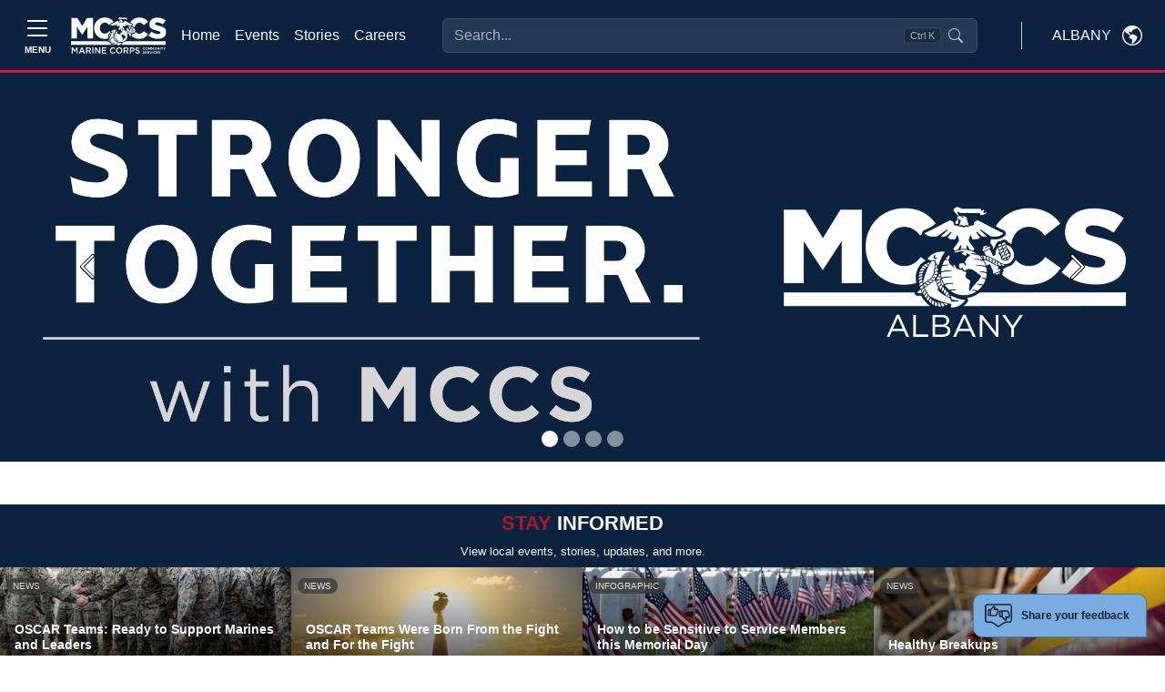

--- FILE ---
content_type: text/html
request_url: https://albany.usmc-mccs.org/?limit=12&page=12&sort=%5B%5D&start=132
body_size: 50016
content:
<!DOCTYPE html>
<html lang="en">
<head>
    <!-- blueprint-code-name: jsondata.googletagmanagerheadtagv2 -->
	<!-- Google Tag Manager -->
	<script>(function(w,d,s,l,i){w[l]=w[l]||[];w[l].push({'gtm.start':
	new Date().getTime(),event:'gtm.js'});var f=d.getElementsByTagName(s)[0],
	j=d.createElement(s),dl=l!='dataLayer'?'&l='+l:'';j.async=true;j.src=
	'https://www.googletagmanager.com/gtm.js?id='+i+dl;f.parentNode.insertBefore(j,f);
	})(window,document,'script','dataLayer','GTM-NGBNWVL3');</script>
	<!-- End Google Tag Manager -->
    <meta charset="utf-8">
    <meta http-equiv="x-ua-compatible" content="ie=edge">
    <meta name="viewport" content="width=device-width, initial-scale=1.0">
    <link rel="shortcut icon" href="/CMS_Themes/MCCS/images/favicon.ico" type="image/vnd.microsoft.icon">
    <title>MCCS Albany</title>
    <meta property="og:image:url" content="">
<meta property="og:image" content="">
<meta property="og:title" content="">
<meta property="fb:app_id" content="1977465245850717">
<meta name="description" content="mccs albany, albany, mclb albany, mccs, marine corps community services">
    
    
	<script type="text/javascript">
    (function(c,l,a,r,i,t,y){
        c[a]=c[a]||function(){(c[a].q=c[a].q||[]).push(arguments)};
        t=l.createElement(r);t.async=1;t.src="https://www.clarity.ms/tag/"+i;
        y=l.getElementsByTagName(r)[0];y.parentNode.insertBefore(t,y);
    })(window, document, "clarity", "script", "pcg87kf8xf");
	</script>


    <!-- === INJECTED STYLES === -->
    <style>
        @import url('https://fonts.googleapis.com/css2?family=Inter:wght@400;500;600&display=swap');

        :root {
            --marine-red: rgb(166, 25, 46);
            --header-blue: #0C2340; 
        }
        
        /* --- 1. Header Input Styles --- */
        .modern-search-input {
            background-color: rgba(255, 255, 255, 0.1) !important;
            backdrop-filter: blur(8px);
            border: 1px solid rgba(255, 255, 255, 0.2) !important;
            color: #ffffff !important;
            padding-right: 6rem !important;
            transition: all 0.2s ease;
            width: 100%;
        }
        
        .modern-search-input::placeholder { color: rgba(255, 255, 255, 0.6) !important; }
        
        .modern-search-input:focus, 
        .modern-search-input:hover {
            background-color: rgba(255, 255, 255, 0.2) !important;
            border-color: rgba(255, 255, 255, 0.4) !important;
            box-shadow: 0 0 0 4px rgba(255, 255, 255, 0.1);
        }

        /* --- 2. RESPONSIVE POSITIONING LOGIC --- */
        
        .responsive-search-container {
            z-index: 10;
            transition: opacity 0.2s ease, visibility 0.2s;
        }

        /* ZONE A: Desktop (1200px to 1600px) -> STANDARD FLOW (FILL SPACE) */
        @media (min-width: 1200px) and (max-width: 1599.98px) {
            .responsive-search-container {
                position: relative;
                width: 100%;
                max-width: none;
                flex-grow: 1;
                margin-left: 2rem;
                margin-right: 2rem;
            }
        }

        /* ZONE B: Widescreen (1600px+) -> ABSOLUTE CENTER (FIXED WIDTH) */
        @media (min-width: 1600px) {
            .responsive-search-container {
                position: absolute;
                left: 50%;
                transform: translateX(-50%);
                width: 100%;
                max-width: 400px;
            }
        }
        
        /* --- 3. COLLISION STATES --- */
        body.search-overlap .responsive-search-container {
            opacity: 0;
            visibility: hidden;
            pointer-events: none;
        }

        body.search-overlap .mobile-search-trigger {
            display: block !important;
        }

        /* Badge Styles */
        .shortcut-badge {
            pointer-events: none;
            position: absolute;
            top: 50%;
            right: 40px;
            transform: translateY(-50%);
            background-color: rgba(0, 0, 0, 0.2);
            border: 1px solid rgba(255, 255, 255, 0.1);
            border-radius: 4px;
            padding: 2px 6px;
            font-size: 0.7rem;
            color: rgba(255, 255, 255, 0.6);
            line-height: 1;
        }

        /* --- 4. Modal Styles --- */
        .glass-overlay { background-color: rgba(0, 0, 0, 0.4); backdrop-filter: blur(4px); }
        #searchModal .modal-dialog { max-width: 640px; margin-top: 5vh; }
        #searchModal .modal-content {
            background-color: #ffffff;
            color: #212529;
            border-radius: 1rem;
            overflow: hidden;
        }
        .search-input-wrapper {
            background-color: transparent; /* Wrapper bg */
            border: 1px solid #e5e7eb;
            border-radius: 0.75rem;
            display: flex; align-items: center; padding: 0.75rem 1rem;
        }
        .search-input-wrapper.focused {
            border-color: var(--marine-red) !important;
            box-shadow: 0 0 0 1px var(--marine-red) !important;
        }
        
        /* Force Transparency on Input (Updated) */
        #modal-search-input {
            background-color: transparent !important;
            border: none !important;
            box-shadow: none !important;
            outline: none !important;
            color: #212529;
            font-size: 1rem;
            width: 100%;
        }
        
        #modal-search-input:focus {
            background-color: transparent !important;
        }

        #searchModal .suggestion-item {
            display: flex; align-items: center; padding: 0.75rem;
            border-radius: 0.5rem; cursor: pointer; color: #212529 !important;
            text-decoration: none;
        }
        #searchModal .suggestion-item:hover, #searchModal .suggestion-item.active { background-color: #f3f4f6; }
        #searchModal .suggestion-item.selected {
            background-color: var(--marine-red) !important; color: white !important;
        }
        #searchModal .suggestion-item.selected .icon-box {
            background-color: rgba(255,255,255,0.2) !important; color: white !important;
        }
        #searchModal .icon-box {
            background-color: #f3f4f6; color: #6b7280; border: 1px solid #e5e7eb;
        }

        /* Dark Mode Overrides */  
        @media (prefers-color-scheme: dark) {
            #searchModal .modal-content { background-color: var(--header-blue) !important; color: #f8f9fa !important; }
            #searchModal .suggestion-item { color: #f8f9fa !important; }
            #modal-search-input { color: #fff; }
            #searchModal .suggestion-item:hover { background-color: rgba(255,255,255,0.05); }
            #searchModal .icon-box { background-color: rgba(255,255,255,0.05); color: #d1d5db; border-color: rgba(255,255,255,0.1);}
            #searchModal .modal-footer, #searchModal .modal-footer .text-secondary { color:black !important; }
        }
    </style>
	<link rel="stylesheet" media="all" href="/CMS_Themes/MCCS/css/bootstrap.css?v=2639040040805530000lm"/>
	<link rel="stylesheet" media="all" href="/CMS_Themes/MCCS/css/all3.css?v=2639040040805530000lm" />
	<link rel="stylesheet" media="print" href="/CMS_Themes/MCCS/css/print.css?v=2639040040805530000lm"/>
	<link rel="stylesheet" media="all" href="/CMS_Themes/MCCS/css/mccs-style.css?v=2639040040805530000lm"/>
	<link rel="stylesheet" media="all" href="/CMS_Themes/MCCS/css/outdatedbrowser.min.css?v=2639040040805530000lm"/>
	<link rel="stylesheet" media="all" href="/CMS_Themes/MCCS/css/bootstrap-icons-1-7-2.css?v=2639040040805530000lm">
	
	<script src="/CMS_Themes/MCCS/js/jquery.min.js?v=2639040040805530000lm"></script>
	<script src="/CMS_Themes/MCCS/js/jquery-ui.js?v=2639040040805530000lm" type="text/javascript" defer></script>
	<script src="/CMS_Themes/MCCS/js/jquery-retinacover.js?v=2639040040805530000lm" type="text/javascript" defer></script>
	<script src="/CMS_Themes/MCCS/js/jquery-datepicker.js?v=2639040040805530000lm" type="text/javascript" defer></script>
	<script src="/CMS_Themes/MCCS/js/jquery-uidatepicker.js?v=2639040040805530000lm" type="text/javascript" defer></script>
	<script src="/CMS_Themes/MCCS/js/moment.js?v=2639040040805530000lm" type="text/javascript" defer></script>
	<script src="/CMS_Themes/MCCS/js/handlebars.js?v=2639040040805530000lm" type="text/javascript" defer></script>
	<script src="/CMS_Themes/MCCS/js/handlebars-helpers.js?v=2639040040805530000lm" type="text/javascript" defer></script>
	<script src="/CMS_Themes/MCCS/js/event-list.js?v=2639040040805530000lm" type="text/javascript" defer></script>
	<script src="/CMS_Themes/MCCS/js/mobile-nav.js?v=2639040040805530000lm" type="text/javascript" defer></script>
	<meta name="facebook-domain-verification" content="6nsdzixtu4sp879f9j1qf1i9d31qvw" />
	
	<!-- For Chromium-based browsers -->
    <meta name="theme-color" content="#0C2340">
    
    <!-- For iOS Safari (when launched from the home screen) -->
    <meta name="mobile-web-app-capable" content="yes">
    <meta name="apple-mobile-web-app-status-bar-style" content="black-translucent">


<meta name="taxonomy" value="Cafes"/>



<link rel="stylesheet" href="/CMS_Themes/MCCS/themestyle.css"/>

<script type="text/javascript">
//<![CDATA[
window.ravenDefer = function(scrpt){if(document.readyState == 'interactive'){scrpt();}else{document.addEventListener('DOMContentLoaded', scrpt, false);}}//]]>
</script><script>
(function(exports){
exports.ExternalLinkSettings = {"ExternalLinkMessage":"The appearance of hyperlinks does not constitute endorsement by the U.S. Marine Corps (U.S.M.C.) of non-U.S. Government sites or the information, products, or services contained therein.  Although the U.S.M.C. may or may not use these sites as additional distribution channels for Department of Defense information, it does not exercise editorial control over all of the information that you may find at these locations.  Such hyperlinks are provided consistent with the stated purpose of this website.","PartnerLinkMessage":"You are now leaving an official Marine Corps Community Services (MCCS) website to continue with an Marine Corps Community Services MCCS contracted vendor.","PartnerDomains":["marines.com","mcxstore.wgiftcard.com","chronogolf.com","raven-solutions.com","www.usaa.com"],"WhitelistLinkDomains":["marines.mil","29palms.usmc-mccs.org","err.usmc-mccs.org","usmc-mccs.org","yuma.usmc-mccs.org","albany.usmc-mccs.org","8thandi.usmc-mccs.org","barstow.usmc-mccs.org","bridgeport.usmc-mccs.org","southcarolina.usmc-mccs.org","sandiego.usmc-mccs.org","hendersonhall.usmc-mccs.org","hawaii.usmc-mccs.org","iwakuni.usmc-mccs.org","hamptonroads.usmc-mccs.org","miramar.usmc-mccs.org","mujuk.usmc-mccs.org","okinawa.usmc-mccs.org","quantico.usmc-mccs.org","cherrypoint.usmc-mccs.org","campfuji.usmc-mccs.org","pendleton.usmc-mccs.org","lejeunenewriver.usmc-mccs.org","innsofthecorps.com","lodgingreservations.usmc-mccs.org","mymcx.com","mccsmcrd.com","mccsmiramar.com","tel:","mailto:","www.miramar.marines.mil","marinelodge.staging-usmc-mccs.org","marinelodge.usmc-mccs.org","innsofthecorps.staging-usmc-mccs.org","innsofthecorps.usmc-mccs.org","innsofthecorps.com","marinelodge.com","marinegetaways.com","fvap.gov","va.gov","dol.gov","*.gov","pclt.defense.gov","www.foia.gov","foia.gov","operationstormbreaker.usmc-mccs.org","fitness.marines.mil","marinenet.usmc.mil","portal.marinenet.usmc.mil","bootcampchallenge.com","militaryonesource.mil","livechat.militaryonesourceconnect.org","marines.dodmwrlibraries.org","www.marines.mil","www.usa.gov","warriorcare.dodlive.mil","yuma.usmc-mccs.org","albany.usmc-mccs.org","8thandi.usmc-mccs.org/"]};
})(window);
</script>
<script src="/_templates/components/googleanalytics/track_downloads.js?v=639052833691720604" type="text/javascript" defer></script>
</head>

<body class="layout-no-sidebars path-frontpage">

    <!-- blueprint-code-name: jsondata.googletagmanagerbodytagv2 -->
<!-- Google Tag Manager (noscript) -->
<noscript><iframe src="https://www.googletagmanager.com/ns.html?id=GTM-NGBNWVL3" height="0" width="0" style="display:none;visibility:hidden"></iframe></noscript>
<!-- End Google Tag Manager (noscript) -->

    <div class="dialog-off-canvas-main-canvas" data-off-canvas-main-canvas="">
        <div id="page-wrapper">
            <div id="page">
                
                <header id="header" role="banner" aria-label="Site header">
                    <!-- RESTORED: MegaMenu Component for Sidebar -->
                    <!-- Bootstrap 5 Offcanvas Sidebar with Enhanced Accessibility -->
<div class="offcanvas offcanvas-top p-0 m-0 vh-100" tabindex="-1" id="offcanvasSidebar" aria-labelledby="offcanvasSidebarLabel" style="background-color: #EBEBEB;" role="dialog" aria-modal="true">
  <div class="offcanvas-header container-fluid d-flex border-bottom border-1 border-black" role="banner">
    	<button type="button" class="mt-auto mb-auto btn border border-black text-dark btn-modal text-nowrap d-flex align-items-center" data-bs-toggle="modal" data-bs-target="#modal-block-views-block-change-location-change-location" data-bs-dismiss="offcanvas">
	    <span class="me-2 text-uppercase" style="margin-top: 3px;">Albany</span>
	    <svg xmlns="http://www.w3.org/2000/svg" width="22" height="22" fill="black" class="bi bi-globe-americas" viewbox="0 0 16 16">
	        <path d="M8 0a8 8 0 1 0 0 16A8 8 0 0 0 8 0M2.04 4.326c.325 1.329 2.532 2.54 3.717 3.19.48.263.793.434.743.484q-.121.12-.242.234c-.416.396-.787.749-.758 1.266.035.634.618.824 1.214 1.017.577.188 1.168.38 1.286.983.082.417-.075.988-.22 1.52-.215.782-.406 1.48.22 1.48 1.5-.5 3.798-3.186 4-5 .138-1.243-2-2-3.5-2.5-.478-.16-.755.081-.99.284-.172.15-.322.279-.51.216-.445-.148-2.5-2-1.5-2.5.78-.39.952-.171 1.227.182.078.099.163.208.273.318.609.304.662-.132.723-.633.039-.322.081-.671.277-.867.434-.434 1.265-.791 2.028-1.12.712-.306 1.365-.587 1.579-.88A7 7 0 1 1 2.04 4.327Z"></path>
	    </svg>
	</button>
    <button type="button" class="btn-close" data-bs-dismiss="offcanvas" aria-label="Close" aria-controls="offcanvasSidebar"></button> <!-- Added aria-controls -->
  </div>
  <div class="offcanvas-body pb-3 border-1 border-bottom border-black" role="navigation">
    <!-- Navigation Content -->
    <nav aria-label="Main navigation">
      <div class="">
        <div class="row">
        	
        	<div class="col-lg-4">
        		<div class="card border-0 border-black" style="background-color: #DEDEDE;">
				
				  
				    <img class="card-img-top img-fluid" src="/modules/media/t/5c0085f6c1d0482eb862803b44f7a652_w288_h288.jpg?m=638320255273130000" alt="About Page Image">
				  
				
				  
				
				  
				
				  
				
				  
				
				  
				
				  
				
				  
				
				  
				
				  
				
              <div class="card-body">
                <h2 class="card-title display-1 ubuntu-bold">Hello.</h2>
                <p class="lead card-text">Welcome to Marine Corps Community Services. We are excited you are here and encourage you to browse freely through our many programs and services.</p>
                <!-- Search Function -->
                <div class="collapse d-flex flex-grow-1">
                    <form class="input-group" action="/search" method="get" accept-charset="UTF-8" role="search">
                        <input class="form-control rounded-start-1" type="text" name="q" size="30" maxlength="128" placeholder="What can we help you find?" aria-label="Search">
                        <button type="submit" class="btn btn-primary" aria-label="Submit search">Search</button>
                    </form>
                </div>
            </div>
              <ul class="list-group list-group-flush">
              	<li class="list-group-item list-group-item-action bg-transparent border-0"><a class="nav-link" href="/">Home</a></li>
              	<li class="list-group-item list-group-item-action bg-transparent border-0"><a class="nav-link" href="/calendar-of-events">Events</a></li>
              	<li class="list-group-item list-group-item-action bg-transparent border-0"><a class="nav-link" href="/stories">Stories</a></li>
              	<li class="list-group-item list-group-item-action bg-transparent border-0"><a class="nav-link" href="https://careers.usmc-mccs.org/" target="_blank">Careers</a></li>
              </ul>
              <hr>
              <!--About Section-->
              <ul class="list-group list-group-flush" role="list">
	              
	              
	                
	                  
	                  <li class="list-group-item list-group-item-action bg-transparent border-0" role="listitem">
				        <a class="nav-link" href="https://www.albanyga.gov/" role="link">
				          Local Area Information
				        </a>
				      </li>
	                  
	                  <li class="list-group-item list-group-item-action bg-transparent border-0" role="listitem">
				        <a class="nav-link" href="/about/holiday-hours" role="link">
				          Holiday Hours
				        </a>
				      </li>
	                  
	                  <li class="list-group-item list-group-item-action bg-transparent border-0" role="listitem">
				        <a class="nav-link" href="/about/marine-for-life-cycle" role="link">
				          Marine For Life Cycle
				        </a>
				      </li>
	                  
	                  <li class="list-group-item list-group-item-action bg-transparent border-0" role="listitem">
				        <a class="nav-link" href="/about/sponsorship-advertising" role="link">
				          Sponsorship & Advertising
				        </a>
				      </li>
	                  
	                  <li class="list-group-item list-group-item-action bg-transparent border-0" role="listitem">
				        <a class="nav-link" href="/about/newsletter-sign-up" role="link">
				          Newsletter Sign Up
				        </a>
				      </li>
	                  
	                  <li class="list-group-item list-group-item-action bg-transparent border-0" role="listitem">
				        <a class="nav-link" href="/about/explore" role="link">
				          Explore
				        </a>
				      </li>
	                  
	                
	              
	              
	              
	              
	              
	              
	              
	              
	              
	              
	              
	              
	              
	              
	              
	              
	              
	              
	              
	              
	            </ul>
              <div class="card-footer mt-3" style="background-color: #E3E3E3">
                <a class="link" href="/privacy" style="font-size: .7rem;;">Privacy Policy and Security Notice</a>
              </div>
            </div>
        	</div>
        	
          <!--Support Programs-->
          <div class="card-group gap-4 col border-0">
          	<!--Programs and support-->
          	<div class="card border-0" style="background: transparent;">
          		<div class="card-header border-1 border-bottom border-black" style="background: transparent">
          			<h3 class="mt-3 ubuntu-bold">Recreation &<br> Services</h3>
          		</div>
            <div class="card-body pb-4">
            	<ul class="navbar-nav">
				  
				  
				  
				  
				  
				  
				  
				  
				  
				  
				  
				  
				  <li class="nav-item">
				    <a class="nav-link d-inline-block" href="/recreation-fitness"><strong>Recreation & Fitness</strong></a>
				    
				    <ul class="navbar-nav ms-2">
				      
				      <li class="nav-item m-0 p-0 dropdown">
				        <a class="text-wrap nav-link d-inline-block m-0 p-0 dropdown-toggle" href="/recreation-fitness/fitness" id="navbarDropdownFitness" role="button" data-bs-toggle="dropdown" aria-expanded="false">
				          Fitness
				        </a>
				        
				        <ul class="dropdown-menu" data-bs-theme="dark" aria-labelledby="navbarDropdown" data-auto-close="true">
				        <!--Copy level2 into dropdown for specific pages -->
				        	
						  		<li><a class="dropdown-item text-wrap d-inline-block" href="/recreation-fitness/fitness">Fitness</a></li>
						  		<li><hr class="dropdown-divider"></li>
						  	 
						<!-- End copy level2 into dropdown -->
				          
				          <li><a class="dropdown-item text-wrap d-inline-block" href="/recreation-fitness/fitness/fitness-centers">Fitness Centers</a></li>
				          
				          <li><a class="dropdown-item text-wrap d-inline-block" href="/recreation-fitness/fitness/high-intensity-tactical-training">High Intensity Tactical Training</a></li>
				          
				        </ul>
				        
				      </li>
				      
				      <li class="nav-item m-0 p-0 dropdown">
				        <a class="text-wrap nav-link d-inline-block m-0 p-0 dropdown-toggle" href="/recreation-fitness/recreation" id="navbarDropdownRecreation" role="button" data-bs-toggle="dropdown" aria-expanded="false">
				          Recreation
				        </a>
				        
				        <ul class="dropdown-menu" data-bs-theme="dark" aria-labelledby="navbarDropdown" data-auto-close="true">
				        <!--Copy level2 into dropdown for specific pages -->
				        	
						  		<li><a class="dropdown-item text-wrap d-inline-block" href="/recreation-fitness/recreation">Recreation</a></li>
						  		<li><hr class="dropdown-divider"></li>
						  	 
						<!-- End copy level2 into dropdown -->
				          
				          <li><a class="dropdown-item text-wrap d-inline-block" href="/recreation-fitness/recreation/auto-skills-center">Auto Skills Center</a></li>
				          
				          <li><a class="dropdown-item text-wrap d-inline-block" href="/recreation-fitness/recreation/recreational-equipment-checkout-rentals">Recreational Equipment Checkout & Rentals</a></li>
				          
				          <li><a class="dropdown-item text-wrap d-inline-block" href="/lodging/rv-park">RV Park</a></li>
				          
				          <li><a class="dropdown-item text-wrap d-inline-block" href="/recreation-fitness/recreation/swimming">Swimming</a></li>
				          
				        </ul>
				        
				      </li>
				      
				      <li class="nav-item m-0 p-0 ">
				        <a class="text-wrap nav-link d-inline-block m-0 p-0 " href="/recreation-fitness/adult-sports">
				          Adult Sports
				        </a>
				        
				      </li>
				      
				    </ul>
				    
				  </li>
				  
				  
				  
				  <li class="nav-item">
				    <a class="nav-link d-inline-block" href="/marine-family-support"><strong>Marine & Family Support</strong></a>
				    
				    <ul class="navbar-nav ms-2">
				      
				      <li class="nav-item m-0 p-0 dropdown">
				        <a class="text-wrap nav-link d-inline-block m-0 p-0 dropdown-toggle" href="/marine-family-support/child-and-youth" id="navbarDropdownChildandYouth" role="button" data-bs-toggle="dropdown" aria-expanded="false">
				          Child and Youth
				        </a>
				        
				        <ul class="dropdown-menu" data-bs-theme="dark" aria-labelledby="navbarDropdown" data-auto-close="true">
				        <!--Copy level2 into dropdown for specific pages -->
				        	
						  		<li><a class="dropdown-item text-wrap d-inline-block" href="/marine-family-support/child-and-youth">Child and Youth</a></li>
						  		<li><hr class="dropdown-divider"></li>
						  	 
						<!-- End copy level2 into dropdown -->
				          
				          <li><a class="dropdown-item text-wrap d-inline-block" href="/marine-family-support/child-and-youth/child-development-centers">Child Development Centers</a></li>
				          
				          <li><a class="dropdown-item text-wrap d-inline-block" href="/marine-family-support/military-family-life/exceptional-family-member-program/">Exceptional Family Member Program</a></li>
				          
				          <li><a class="dropdown-item text-wrap d-inline-block" href="/marine-family-support/libraries">Library</a></li>
				          
				          <li><a class="dropdown-item text-wrap d-inline-block" href="/marine-family-support/child-and-youth/new-parent-support">New Parent Support</a></li>
				          
				          <li><a class="dropdown-item text-wrap d-inline-block" href="/marine-family-support/child-and-youth/school-age-care">School Age Care</a></li>
				          
				          <li><a class="dropdown-item text-wrap d-inline-block" href="/marine-family-support/child-and-youth/school-liaison">School Liaison</a></li>
				          
				        </ul>
				        
				      </li>
				      
				      <li class="nav-item m-0 p-0 ">
				        <a class="text-wrap nav-link d-inline-block m-0 p-0 " href="/marine-family-support/information-referral-and-relocation">
				          Information, Referral, and Relocation
				        </a>
				        
				      </li>
				      
				      <li class="nav-item m-0 p-0 dropdown">
				        <a class="text-wrap nav-link d-inline-block m-0 p-0 dropdown-toggle" href="/marine-family-support/libraries" id="navbarDropdownLibrary" role="button" data-bs-toggle="dropdown" aria-expanded="false">
				          Library
				        </a>
				        
				        <ul class="dropdown-menu" data-bs-theme="dark" aria-labelledby="navbarDropdown" data-auto-close="true">
				        <!--Copy level2 into dropdown for specific pages -->
				        	
						  		<li><a class="dropdown-item text-wrap d-inline-block" href="/marine-family-support/libraries">Library</a></li>
						  		<li><hr class="dropdown-divider"></li>
						  	 
						<!-- End copy level2 into dropdown -->
				          
				          <li><a class="dropdown-item text-wrap d-inline-block" href="/marine-family-support/libraries/summer-reading-program">Summer Reading Program</a></li>
				          
				        </ul>
				        
				      </li>
				      
				      <li class="nav-item m-0 p-0 dropdown">
				        <a class="text-wrap nav-link d-inline-block m-0 p-0 dropdown-toggle" href="/marine-family-support/military-family-life" id="navbarDropdownMilitaryFamilyLife" role="button" data-bs-toggle="dropdown" aria-expanded="false">
				          Military Family Life
				        </a>
				        
				        <ul class="dropdown-menu" data-bs-theme="dark" aria-labelledby="navbarDropdown" data-auto-close="true">
				        <!--Copy level2 into dropdown for specific pages -->
				        	
						  		<li><a class="dropdown-item text-wrap d-inline-block" href="/marine-family-support/military-family-life">Military Family Life</a></li>
						  		<li><hr class="dropdown-divider"></li>
						  	 
						<!-- End copy level2 into dropdown -->
				          
				          <li><a class="dropdown-item text-wrap d-inline-block" href="https://lejeunenewriver.usmc-mccs.org/credo">Chaplains Religious Enrichment Development Operation</a></li>
				          
				          <li><a class="dropdown-item text-wrap d-inline-block" href="/marine-family-support/military-family-life/exceptional-family-member-program">Exceptional Family Member Program</a></li>
				          
				          <li><a class="dropdown-item text-wrap d-inline-block" href="/marine-family-support/military-family-life/family-advocacy-program">Family Advocacy Program</a></li>
				          
				          <li><a class="dropdown-item text-wrap d-inline-block" href="/marine-family-support/military-family-life/family-member-employment-assistance-program">Family Member Employment Assistance Program</a></li>
				          
				          <li><a class="dropdown-item text-wrap d-inline-block" href="/marine-family-support/military-family-life/marine-corps-family-team-building">Marine Corps Family Team Building</a></li>
				          
				        </ul>
				        
				      </li>
				      
				      <li class="nav-item m-0 p-0 ">
				        <a class="text-wrap nav-link d-inline-block m-0 p-0 " href="/marine-family-support/personal-financial-management">
				          Personal Financial Management
				        </a>
				        
				      </li>
				      
				      <li class="nav-item m-0 p-0 dropdown">
				        <a class="text-wrap nav-link d-inline-block m-0 p-0 dropdown-toggle" href="/marine-family-support/prevention-and-counseling" id="navbarDropdownPreventionandCounseling" role="button" data-bs-toggle="dropdown" aria-expanded="false">
				          Prevention and Counseling
				        </a>
				        
				        <ul class="dropdown-menu" data-bs-theme="dark" aria-labelledby="navbarDropdown" data-auto-close="true">
				        <!--Copy level2 into dropdown for specific pages -->
				        	
						  		<li><a class="dropdown-item text-wrap d-inline-block" href="/marine-family-support/prevention-and-counseling">Prevention and Counseling</a></li>
						  		<li><hr class="dropdown-divider"></li>
						  	 
						<!-- End copy level2 into dropdown -->
				          
				          <li><a class="dropdown-item text-wrap d-inline-block" href="/marine-family-support/prevention-and-counseling/community-counseling">Community Counseling</a></li>
				          
				          <li><a class="dropdown-item text-wrap d-inline-block" href="/marine-family-support/prevention-and-counseling/domestic-abuse">Domestic Abuse</a></li>
				          
				          <li><a class="dropdown-item text-wrap d-inline-block" href="/marine-family-support/prevention-and-counseling/military-family-life-counselors">Military & Family Life Counselors</a></li>
				          
				          <li><a class="dropdown-item text-wrap d-inline-block" href="/marine-family-support/military-family-life/family-advocacy-program">Family Advocacy Program</a></li>
				          
				          <li><a class="dropdown-item text-wrap d-inline-block" href="/marine-family-support/child-and-youth/new-parent-support/">New Parent Support</a></li>
				          
				          <li><a class="dropdown-item text-wrap d-inline-block" href="/marine-family-support/prevention-and-counseling/prevention-and-education">Prevention and Education</a></li>
				          
				          <li><a class="dropdown-item text-wrap d-inline-block" href="/marine-family-support/prevention-and-counseling/sexual-assault-prevention-and-response">Sexual Assault Prevention and Response</a></li>
				          
				          <li><a class="dropdown-item text-wrap d-inline-block" href="/marine-family-support/prevention-and-counseling/substance-misuse">Substance Misuse</a></li>
				          
				          <li><a class="dropdown-item text-wrap d-inline-block" href="/marine-family-support/prevention-and-counseling/military-onesource">Military OneSource</a></li>
				          
				          <li><a class="dropdown-item text-wrap d-inline-block" href="/marine-family-support/prevention-and-counseling/suicide-prevention">Suicide Prevention</a></li>
				          
				          <li><a class="dropdown-item text-wrap d-inline-block" href="/marine-family-support/prevention-and-counseling/marine-intercept-program">Marine Intercept Program</a></li>
				          
				          <li><a class="dropdown-item text-wrap d-inline-block" href="/marine-family-support/prevention-and-counseling/victim-advocacy-program">Victim Advocacy Program</a></li>
				          
				          <li><a class="dropdown-item text-wrap d-inline-block" href="/marine-family-support/prevention-and-counseling/semper-support">Semper Support</a></li>
				          
				        </ul>
				        
				      </li>
				      
				      <li class="nav-item m-0 p-0 ">
				        <a class="text-wrap nav-link d-inline-block m-0 p-0 " href="/marine-family-support/single-marine-program">
				          Single Marine Program
				        </a>
				        
				      </li>
				      
				      <li class="nav-item m-0 p-0 dropdown">
				        <a class="text-wrap nav-link d-inline-block m-0 p-0 dropdown-toggle" href="/marine-family-support/transition-readiness-program" id="navbarDropdownTransitionReadinessProgram" role="button" data-bs-toggle="dropdown" aria-expanded="false">
				          Transition Readiness Program
				        </a>
				        
				        <ul class="dropdown-menu" data-bs-theme="dark" aria-labelledby="navbarDropdown" data-auto-close="true">
				        <!--Copy level2 into dropdown for specific pages -->
				        	
						  		<li><a class="dropdown-item text-wrap d-inline-block" href="/marine-family-support/transition-readiness-program">Transition Readiness Program</a></li>
						  		<li><hr class="dropdown-divider"></li>
						  	 
						<!-- End copy level2 into dropdown -->
				          
				          <li><a class="dropdown-item text-wrap d-inline-block" href="/marine-family-support/transition-readiness-program/marine-for-life-network">Marine For Life Network</a></li>
				          
				          <li><a class="dropdown-item text-wrap d-inline-block" href="/marine-family-support/transition-readiness-program/skillbridge">SkillBridge</a></li>
				          
				        </ul>
				        
				      </li>
				      
				      <li class="nav-item m-0 p-0 dropdown">
				        <a class="text-wrap nav-link d-inline-block m-0 p-0 dropdown-toggle" href="/marine-family-support/voluntary-education" id="navbarDropdownVoluntaryEducation" role="button" data-bs-toggle="dropdown" aria-expanded="false">
				          Voluntary Education
				        </a>
				        
				        <ul class="dropdown-menu" data-bs-theme="dark" aria-labelledby="navbarDropdown" data-auto-close="true">
				        <!--Copy level2 into dropdown for specific pages -->
				        	
						  		<li><a class="dropdown-item text-wrap d-inline-block" href="/marine-family-support/voluntary-education">Voluntary Education</a></li>
						  		<li><hr class="dropdown-divider"></li>
						  	 
						<!-- End copy level2 into dropdown -->
				          
				          <li><a class="dropdown-item text-wrap d-inline-block" href="/marine-family-support/child-and-youth/school-liaison-k-12">School Liaison</a></li>
				          
				        </ul>
				        
				      </li>
				      
				    </ul>
				    
				  </li>
				  
				  
				  
				  
				  
				  
				  
				  
				</ul>

            </div>
          </div>
          
          <!--Recreation and Hospitality-->
          <div class="card border-0" style="background: transparent">
          	<div class="card-header border-1 border-bottom border-black" style="background: transparent;">
        		<h3 class="mt-3 ubuntu-bold">Hospitality &<br> Shopping</h3>
          	</div>
			<div class="card-body pb-4">
				<ul class="navbar-nav">
	              
	              
	              
	              
	              <li class="nav-item">
	                <a class=" text-wrap nav-link d-inline-block" href="/lodging"><strong>Lodging</strong></a>
	                
	                <ul class="navbar-nav ms-2">
	                  
	                  <li class="nav-item m-0 p-0 ">
				        <a class=" text-wrap nav-link d-inline-block m-0 p-0 " href="/lodging/rv-park">
				          RV Park
				        </a>
				        
				      </li>
	                  
	                  <li class="nav-item m-0 p-0 ">
				        <a class=" text-wrap nav-link d-inline-block m-0 p-0 " href="https://dtsproweb.defensetravel.osd.mil/dts-app/pubsite/all/view/">
				          Defense Travel System
				        </a>
				        
				      </li>
	                  
	                </ul>
	                
	              </li>
	              
	              
	              
	              <li class="nav-item">
	                <a class=" text-wrap nav-link d-inline-block" href="/shopping"><strong>Shopping</strong></a>
	                
	                <ul class="navbar-nav ms-2">
	                  
	                  <li class="nav-item m-0 p-0 dropdown">
				        <a class=" text-wrap nav-link d-inline-block m-0 p-0 dropdown-toggle" href="/shopping/marine-corps-exchange" id="navbarDropdownMarineCorpsExchange" role="button" data-bs-toggle="dropdown" aria-expanded="false">
				          Marine Corps Exchange
				        </a>
				        
				        <ul class="dropdown-menu" data-bs-theme="dark" aria-labelledby="navbarDropdown" data-auto-close="true">
				        <!--Copy level2 into dropdown for specific pages -->
				        	
						  		<li><a class="dropdown-item text-wrap d-inline-block" href="/shopping/marine-corps-exchange">Marine Corps Exchange</a></li>
						  		<li><hr class="dropdown-divider"></li>
						  	 
						<!-- End copy level2 into dropdown -->
				          
				          <li><a class="dropdown-item d-inline-block" href="https://www.mymcx.com/">Subscribe to MCX Offers Now</a></li>
				          
				          <li><a class="dropdown-item d-inline-block" href="https://mcxstore.wgiftcard.com/responsive/personalize_responsive/chooseDesign/mcx_resp/1">eGift Cards</a></li>
				          
				          <li><a class="dropdown-item d-inline-block" href="https://www.mymcx.com/uniforms">Uniforms</a></li>
				          
				        </ul>
				        
				      </li>
	                  
	                  <li class="nav-item m-0 p-0 ">
				        <a class=" text-wrap nav-link d-inline-block m-0 p-0 " href="https://www.commissaries.com/shopping/store-locations/albany-mclb">
				          Commissary
				        </a>
				        
				      </li>
	                  
	                </ul>
	                
	              </li>
	              
	              
	              
	              <li class="nav-item">
	                <a class=" text-wrap nav-link d-inline-block" href="/dining-entertainment"><strong>Dining & Entertainment</strong></a>
	                
	                <ul class="navbar-nav ms-2">
	                  
	                  <li class="nav-item m-0 p-0 ">
				        <a class=" text-wrap nav-link d-inline-block m-0 p-0 " href="/dining-entertainment/the-globe-anchor-dining-hall">
				          The Globe & Anchor Dining Hall
				        </a>
				        
				      </li>
	                  
	                  <li class="nav-item m-0 p-0 ">
				        <a class=" text-wrap nav-link d-inline-block m-0 p-0 " href="/dining-entertainment/information-tickets-and-tours">
				          Information, Tickets, and Tours
				        </a>
				        
				      </li>
	                  
	                  <li class="nav-item m-0 p-0 ">
				        <a class=" text-wrap nav-link d-inline-block m-0 p-0 " href="https://restaurants.subway.com/united-states/ga/albany/814-radford-loop?utm_source=yxt-goog&utm_medium=local&utm_term=acq&utm_content=20775&utm_campaign=evergreen-2020">
				          Subway
				        </a>
				        
				      </li>
	                  
	                </ul>
	                
	              </li>
	              
	              
	              
	              
	              
	              
	              
	              
	              
	              
	              
	              
	              
	              
	            </ul>
			</div>
          </div>
          
          <!--Discover More-->
          <div class="card border-0" style="background: transparent">
          	<div class="card-header border-1 border-bottom border-black" style="background: transparent;">
        		<h3 class="mt-3 ubuntu-bold">Discover<br> More</h3>
          	</div>
			<div class="card-body pb-4">
				<ul class="navbar-nav">
	              
	              
	              
	              
	              
	              
	              
	              
	              
	              
	              <li class="nav-item">
	                <a class="text-wrap nav-link d-inline-block" href="/services"><strong>Services</strong></a>
	                
	                <ul class="navbar-nav ms-2">
	                  
	                  <li class="nav-item m-0 p-0 ">
				        <a class="text-wrap nav-link d-inline-block m-0 p-0 " href="https://albany.usmc-mccs.org/recreation-fitness/recreation/auto-skills-center">
				          Automotive Services
				        </a>
				        
				      </li>
	                  
	                  <li class="nav-item m-0 p-0 ">
				        <a class="text-wrap nav-link d-inline-block m-0 p-0 " href="https://partners.rentalcar.com/">
				          Car Rental
				        </a>
				        
				      </li>
	                  
	                  <li class="nav-item m-0 p-0 ">
				        <a class="text-wrap nav-link d-inline-block m-0 p-0 " href="/services/barber">
				          Barber
				        </a>
				        
				      </li>
	                  
	                  <li class="nav-item m-0 p-0 ">
				        <a class="text-wrap nav-link d-inline-block m-0 p-0 " href="/services/dry-cleaner">
				          Dry Cleaner
				        </a>
				        
				      </li>
	                  
	                </ul>
	                
	              </li>
	              
	              
	              
	              
	              
	              
	              
	              <li class="nav-item">
	                <a class="text-wrap nav-link d-inline-block" href="https://careers.usmc-mccs.org/"><strong>Careers</strong></a>
	                
	              </li>
	              
	              
	              
	              <li class="nav-item">
	                <a class="text-wrap nav-link d-inline-block" href="/stories"><strong>Stories</strong></a>
	                
	              </li>
	              
	              
	              
	              <li class="nav-item">
	                <a class="text-wrap nav-link d-inline-block" href="/mccsconnect"><strong>MCCS Connect</strong></a>
	                
	              </li>
	              
	              
	            </ul>
			</div>
          </div>
          	 
          </div>
          
        </div>
      </div>
    </nav>
  </div>
</div>

<style>
	.offcanvas {
  height: 100vh;
  /* Set height to always be 100vh */
  max-height: 100vh;
  /* Ensure the height does not exceed the viewport */
  overflow-y: auto;
  /* Enable vertical scrolling within the offcanvas */
}

.offcanvas.show .offcanvas-header,
.offcanvas.show .offcanvas-body {
  display: block;
  /* Ensure the offcanvas content is visible when the offcanvas is active */
}

.navbar-nav > .nav-item > .nav-link {
  line-height: 2;
  /* Adjust the line height as needed */
}

.ubuntu-bold {
  font-family: "Ubuntu", sans-serif;
  font-weight: 700;
  font-style: normal;
}

</style>

<!--
<style>
.offcanvas {
  transition: height 0.3s ease;
  /* Smooth transition for height adjustments */
  height: 100vh;
  /* Initially set height to 100vh */
  max-height: 100vh;
  /* Maximum height to not exceed the viewport */
  overflow-y: auto;
  /* Enable vertical scrolling within the offcanvas */
}

.offcanvas.show {
  height: auto;
  /* Allow height to adjust based on content after initial display */
}

.offcanvas.show .offcanvas-header,
.offcanvas.show .offcanvas-body {
  display: block;
  /* Ensure the offcanvas content is visible when the offcanvas is active */
}

.navbar-nav>.nav-item>.nav-link {
  line-height: 2;
  /* Adjust the line height as needed */
}

.ubuntu-bold {
  font-family: "Ubuntu", sans-serif;
  font-weight: 700;
  font-style: normal;
}
</style>
-->


<!--
<script>
  // Debounce function to limit the rate at which a function can fire
  function debounce(func, wait) {
    let timeout;
    return function (...args) {
      const later = () => {
        clearTimeout(timeout);
        func.apply(this, args);
      };
      clearTimeout(timeout);
      timeout = setTimeout(later, wait);
    };
  }

  window.onload = function () {
    // Hide the loading spinner
    var spinner = document.getElementById('loading-spinner');
    if (spinner) {
      spinner.style.display = 'none';
    }

    // Ensure the offcanvas menu is ready
    var offcanvasElement = document.querySelector('.offcanvas');

    function adjustOffcanvasHeight() {
      // Ensure the offcanvas is initially 100vh
      offcanvasElement.style.height = '100vh';

      // Calculate the height needed based on content
      var offcanvasHeader = offcanvasElement.querySelector('.offcanvas-header');
      var offcanvasBody = offcanvasElement.querySelector('.offcanvas-body');

      offcanvasHeader.style.display = 'block';
      offcanvasBody.style.display = 'block';

      var headerHeight = offcanvasHeader.offsetHeight;
      var bodyHeight = offcanvasBody.scrollHeight;
      var totalHeight = headerHeight + bodyHeight + 200;

      var viewportHeight = window.innerHeight;

      // Adjust the height if the content fits within the viewport, otherwise keep it at 100vh
      if (totalHeight < viewportHeight) {
        offcanvasElement.style.height = totalHeight + 'px';
      } else {
        offcanvasElement.style.height = '100vh';
      }
    }

    // Debounced version of the adjustOffcanvasHeight function
    const debouncedAdjustOffcanvasHeight = debounce(adjustOffcanvasHeight, 100);

    // Listen for the event when the offcanvas is about to be shown and adjust its height
    offcanvasElement.addEventListener('show.bs.offcanvas', adjustOffcanvasHeight);

    // Adjust the height on window resize, using the debounced function
    window.addEventListener('resize', debouncedAdjustOffcanvasHeight);

    // Optional: Reset height and hide content when offcanvas is hidden
    offcanvasElement.addEventListener('hidden.bs.offcanvas', function () {
      offcanvasElement.style.height = '100vh'; // Reset to 100vh
      offcanvasElement.querySelector('.offcanvas-header').style.display = 'none';
      offcanvasElement.querySelector('.offcanvas-body').style.display = 'none';
    });
  };
</script>
-->

                    
                    <nav class="header navbar border-bottom border-3 navbar-expand-lg navbar-dark flex-nowrap" style="border-color: crimson!important;">
                        <div class="container-fluid d-flex align-items-center position-relative">
                            
                            <!-- LEFT: Logo & Menu -->
                            <div class="d-flex align-items-center">
                                <button id="menu-button" class="btn me-2 d-flex flex-column align-items-center" type="button" data-bs-toggle="offcanvas" data-bs-target="#offcanvasSidebar" aria-controls="offcanvasSidebar" aria-label="Toggle navigation">
                                    <svg xmlns="http://www.w3.org/2000/svg" width="32" height="32" fill="white" class="bi bi-list" viewbox="0 0 16 16">
                                        <path fill-rule="evenodd" d="M2.5 12a.5.5 0 0 1 .5-.5h10a.5.5 0 0 1 0 1H3a.5.5 0 0 1-.5-.5m0-4a.5.5 0 0 1 .5-.5h10a.5.5 0 0 1 0 1H3a.5.5 0 0 1-.5-.5m0-4a.5.5 0 0 1 .5-.5h10a.5.5 0 0 1 0 1H3a.5.5 0 0 1-.5-.5"></path>
                                    </svg>
                                    <span class="text-white" style="font-size:10px;font-weight:bold;">MENU</span>
                                </button>
                                <a href="/" title="Home" class="navbar-brand me-auto">
                                    <img src="/CMS_Themes/MCCS/images/logo-mccs-white.svg" alt="Marine Corps Community Services Logo" height="40">
                                </a>
                            </div>

                            <div class="navbar-collapse ms-2" id="navbarResponsive">
                                <!-- ID: desktop-nav-links -->
                                <nav id="desktop-nav-links" class="d-none d-xl-block">
                                    <ul class="navbar-nav">
                                        <li class="nav-item"><a class="nav-link text-light" href="/">Home</a></li>
                                        <li class="nav-item"><a class="nav-link text-light" href="/calendar-of-events">Events</a></li>
                                        <li class="nav-item"><a class="nav-link text-light" href="/stories">Stories</a></li>
                                        <li class="nav-item"><a class="nav-link text-light" href="/careers">Careers</a></li>
                                    </ul>
                                </nav>
                                
                                <!-- ID: desktop-search-container -->
                                <div id="desktop-search-container" class="d-none d-xl-block responsive-search-container">
                                    <div class="position-relative w-100">
                                        <input id="main-search-input" class="form-control rounded-2 modern-search-input" type="text" placeholder="Search..." readonly="" onclick="this.blur();" style="cursor: pointer;">
                                         
                                        <div class="shortcut-badge d-none d-xl-block">
                                            <span id="os-key">Ctrl</span> K
                                        </div>
                                    
                                        <svg xmlns="http://www.w3.org/2000/svg" width="16" height="16" fill="currentColor" class="bi bi-search position-absolute top-50 end-0 translate-middle-y me-3" viewbox="0 0 16 16" style="pointer-events: none; color: rgba(255,255,255,0.7);">
                                            <path d="M11.742 10.344a6.5 6.5 0 1 0-1.397 1.398h-.001q.044.06.098.115l3.85 3.85a1 1 0 0 0 1.415-1.414l-3.85-3.85a1 1 0 0 0-.115-.1zM12 6.5a5.5 5.5 0 1 1-11 0 5.5 5.5 0 0 1 11 0"></path>
                                        </svg>
                                    </div>
                                </div>
                            </div>
                            
                            <!-- RIGHT: Mobile Icon + Social -->
                            <div class="d-flex align-items-center ms-auto">
                                <!-- Class: mobile-search-trigger -->
                                <button type="button" class="btn btn-link text-white mobile-search-trigger d-xl-none me-2" data-bs-toggle="modal" data-bs-target="#searchModal">
                                    <svg xmlns="http://www.w3.org/2000/svg" width="24" height="24" fill="currentColor" class="bi bi-search" viewbox="0 0 16 16">
                                        <path d="M11.742 10.344a6.5 6.5 0 1 0-1.397 1.398h-.001c.03.04.062.078.098.115l3.85 3.85a1 1 0 0 0 1.415-1.414l-3.85-3.85a1.007 1.007 0 0 0-.115-.1zM12 6.5a5.5 5.5 0 1 1-11 0 5.5 5.5 0 0 1 11 0z"></path>
                                    </svg>
                                </button>

                                <div class="nav-item d-none d-md-block flex-nowrap" id="Social">
                                    <div class='em-com-blueprintinstance'><!-- blueprint-code-name: jsondata.social_icons -->




<div>
    <ul class="btn-group mt-auto mb-auto p-0">
        
    </ul>
</div>


















</div>
                                </div>
                                
                                <span class="vertical-bar d-none d-md-block" style="margin-left: 16px; margin-right: 20px; border-left: 1px solid #ccc; height: 30px;"></span>
                                
                                <div class="d-flex">
                                    


<script>
    // Clear timer
    var hours = 24; // to clear the localStorage after 1 hour
    // (if someone want to clear after 8hrs simply change hours=8)
    var now = new Date().getTime();
    var setupTime = localStorage.getItem('setupTime');
    if (setupTime == null || now - setupTime > hours * 60 * 60 * 1000) {
        localStorage.clear();
        localStorage.setItem('setupTime', now);
    }

    function setLocation(installation) {
        window.localStorage.setItem("installation", installation);
    }

    
</script>






<div class=" change-location mt-auto mb-auto" id="block-views-block-change-location-change-location">
    <button type="button" class="btn text-light btn-modal text-nowrap d-flex align-items-center d-none d-md-block" data-bs-toggle="modal" data-bs-target="#modal-block-views-block-change-location-change-location">
    <span class="me-2 text-uppercase" style="margin-top: 3px;">Albany</span>
    <svg xmlns="http://www.w3.org/2000/svg" width="22" height="22" fill="currentColor" class="bi bi-globe-americas" viewbox="0 0 16 16">
        <path d="M8 0a8 8 0 1 0 0 16A8 8 0 0 0 8 0M2.04 4.326c.325 1.329 2.532 2.54 3.717 3.19.48.263.793.434.743.484q-.121.12-.242.234c-.416.396-.787.749-.758 1.266.035.634.618.824 1.214 1.017.577.188 1.168.38 1.286.983.082.417-.075.988-.22 1.52-.215.782-.406 1.48.22 1.48 1.5-.5 3.798-3.186 4-5 .138-1.243-2-2-3.5-2.5-.478-.16-.755.081-.99.284-.172.15-.322.279-.51.216-.445-.148-2.5-2-1.5-2.5.78-.39.952-.171 1.227.182.078.099.163.208.273.318.609.304.662-.132.723-.633.039-.322.081-.671.277-.867.434-.434 1.265-.791 2.028-1.12.712-.306 1.365-.587 1.579-.88A7 7 0 1 1 2.04 4.327Z"></path>
    </svg>
</button>

    <!-- Modal -->
    <div class="modal fade modal-xl" id="modal-block-views-block-change-location-change-location" tabindex="-1" role="dialog" aria-labelledby="" aria-hidden="true">
        <div class="modal-dialog" role="document">
            <div style="background-color: rgb(235, 235, 235)" class="modal-content text-black">
            	<!--Card Header for Choosing Locations -->
            	<div class="modal-header" style="border-color: black;">
            		<div>
            			<?xml version="1.0" encoding="UTF-8"?>
					<svg xmlns="http://www.w3.org/2000/svg" version="1.1" viewbox="0 0 499.8 145.8" width="100">
					  <!-- Generator: Adobe Illustrator 28.6.0, SVG Export Plug-In . SVG Version: 1.2.0 Build 709)  -->
					  <g>
					    <g id="Layer_1">
					      <g id="Black">
					        <g>
					          <path d="M291.9,61.5h0c-.3.2-.4.4-.4.5l.8,1.8c0,.2.5,0,1,0l8.5-3.9c.5-.2.8-.5.7-.7l-.8-1.8c0-.2-.5,0-1,0l-5.2,2.4q-.3,0-.4,0c-.2-.5.1-1.3.6-1.6h0l2.3-1.1c.3,0,.4-.3.4-.4l-.8-1c0,0-.3,0-.5,0l-4.1,1.9c-.2,0-.4.3-.3.4v1c.2.5.1,2.1-.7,2.5h-.1Z"></path>
					          <path d="M315.7,94.7l-4.5,2.1c-.3,0-.4.3-.4.4l.8,1c0,0,.3,0,.5,0l4.1-1.9c.2,0,.4-.3.3-.4l-.2-1.2c0,0-.3,0-.6,0h0Z"></path>
					          <path d="M252,23.3c.2,1.2,3.5,1.2,3.5,1.2l.7-6.1-.7-.5s-4,2.9-3.5,5.4h0Z"></path>
					          <path d="M259.9,25.8c.5-.2.9-.4,1.8,0l2.7,1.4,2.6-1.3h0c1-.5,1.5-.3,2,0l2.2.9s-2.7-10.6-2.8-10.9c-.2-.6-.4-1-1.1-1.5-.2-.1-3.7-2-3.7-2l-1.8.4s1.4.8,1.9,1.1,1,1.1.3,1.3c-.8.2-1.7.5-1.7.5l-1.3-2.5s-2.7-.2-3.8-.3c-1.1,0-1.3.6-1.3.6l-1.7,2.8,1-.2,5,3-2.3,7.7,2.1-1h-.1Z"></path>
					          <path d="M255.8,12.1h1s-2.4-4.2-2.3-4.5c0-.2.9-.8,1.2-1h.3l3,1.7s.5.3,1.1.3h27.6c.3,0,.4,0,.4.2v1.7c0,.4.4.8.9.9,2,.7,6.1-1.4,8.6-2.9,0,0-.3-.3-.4-.5h-.7c-.7.1-1.8.3-2.1.3-1.6.3-2.2-1.1-2.2-1.1,0,0,1.6-2.1,1.8-2.4.2-.3,0-.8-.2-1-.8.3-1.5.7-2.1,1-.9.5-2.6,1-2.6.2v-1.6c-.3-.9-1-.8-1-.8h-26c-.5,0-1.3-.4-2.6-.9-1.6-.7-3.5-1.5-4.1-1.7h-.5c-1.1.3-5,1.3-5.3,4.2-.2,1.8,5.2,7.2,6.2,8.1v-.2Z"></path>
					          <path d="M235.4,142.8c-.5-.3-.5-.4-1-1.8-.2-.6-.7-.9-1.1-1.1-1-.5-2.3-.6-2.8-.4,0,.1,0,.3.1.4.8.4,1,1.2,1.3,2.9v.4c.2.4.4.7.7.9,1,.5,2.9-.3,3.3-.5,0-.1,0-.4-.1-.4l-.4-.3h0Z"></path>
					          <path d="M227,142.8h0c0,.5.1.8.4,1,.9.8,2.9.5,3.3.4v-.4l-.3-.4c-.4-.4-.4-.5-.4-2s-.5-1.1-.8-1.4c-.8-.7-2.1-1.1-2.6-1.1v.4c.4.4.6.9.6,1.7v1.9h-.2Z"></path>
					          <path d="M205.2,85.8c-1,.3-1.9,1.8-2.1,2.2l.3.2h.2c.8-.2.9-.2,2.5.9,1.3.9,3.1-1,3.5-1.4-.1,0-.3-.2-.3-.2-.8.3-1.4,0-3.1-1.3h-.1c-.3-.3-.7-.4-1-.3h.1Z"></path>
					          <path d="M236.6,65.1c-1-.2-1.7-.2-3.2-.2-14.1-.2-20.8,9-20.9,9.1,0,0-.6.8-.8,1.5.3,0,2.8,1.3,5,2.2h.5c.2,0,2.1-1,4-.9.4,0,1.1,0,1.5.8,1.4,2.2.5,4.2,4.4,7.3.1-.2,4.1-12.7,8.7-18.6.1-.2.7-.8.9-1.2h0ZM224.3,75.2c-1.6.7-3.5,0-4.1-1.6-.6-1.5.2-3.3,1.8-4,.7-.3,1.3-.4,1.9-.2h0s.1,0,.2,0h0c-1.3.7-2,2-1.6,3.1s1.9,1.5,3.2,1h0v.3c-.3.5-.9,1-1.5,1.2h.1Z"></path>
					          <path d="M220.9,138.4c0-.4-.2-.8-.3-1.1-.5-1-1.5-1.8-1.9-2,0,.1-.1.3-.2.4.1.2.2.4.2.7,0,.6-.3,1.3-.9,2.4l-.2.4c-.1.2-.2.4-.2.6s0,.3.1.5c.5,1,2.5,1.5,2.9,1.6,0-.1.1-.3.2-.4l-.2-.5c0-.2-.1-.3-.1-.5,0-.3.1-.6.5-1.5v-.5h0Z"></path>
					          <path d="M217.2,135.4c0-.3,0-.7-.2-.9-.3-.8-1.1-1.7-1.7-2,0,.1-.2.3-.2.4,0,.2.1.4.1.6,0,.6-.4,1.3-1.2,2.6h0c-.1.2-.2.4-.2.6v.3c.3,1.1,2.1,2.1,2.5,2.3,0-.1.2-.3.2-.4v-.9c0-.4.2-.8.7-1.9.1-.2.2-.5.2-.7h-.2Z"></path>
					          <path d="M214.1,131.8v-.6c-.2-.9-.8-1.9-1.4-2.2,0,0-.2.3-.3.3v.3c0,.7-.5,1.3-1.6,2.6h0c-.2.3-.3.5-.3.8s0,0,0,.1c.1,1.1,1.7,2.4,2.1,2.6,0,0,.2-.3.3-.3v-.6c0-.5.1-.8,1-2,.2-.3.3-.7.3-1h-.1Z"></path>
					          <path d="M211.2,127.9c0-1.1-.9-2.4-1.1-2.7l-.3.3v.3c0,.7-.6,1.3-1.9,2.6h0c-.3.3-.4.6-.4,1s0,0,0,0c0,1.1,1.4,2.2,1.8,2.5,0,0,.2-.3.3-.3v-.5c0-.6.1-.8,1.3-2.1.3-.3.4-.7.4-1.1h-.1Z"></path>
					          <path d="M206.9,127.6v-.2c0-.8,0-.9,1.5-2.2.4-.3.5-.8.5-1.2,0-1.1-.7-2.2-.9-2.6l-.3.3h0c0,.9-.6,1.4-2.2,2.6h0c-.3.3-.5.6-.5,1h0c0,1.1,1.2,2.3,1.5,2.6,0,0,.3-.2.3-.3h0Z"></path>
					          <path d="M201.2,104.6h.7c1.8-.2,1.9-2.5,1.9-3.1s0,0,0,0h-.4c-.4.6-1,.6-2.6.7h-.3c-.5,0-.9.2-1.2.6-.6.7-.7,1.8-.7,2.4s0,.3,0,.4h.4c.6-.9,1-.9,2.2-1h0Z"></path>
					          <path d="M199.7,110.3c.4-1,.8-1.1,2-1.4l.7-.2c1.1-.3,1.3-1.4,1.3-2.3s0-1-.1-1.2h-.4c-.3.7-.8.8-2.4,1.2h-.2c-.5.2-.9.5-1.1.9-.2.4-.3.9-.3,1.4s.2,1.3.2,1.6h.4,0Z"></path>
					          <path d="M199.2,96.5h.4c.8-.7,1.2-.7,2.4-.5h.7c1.8.4,2.4-2,2.5-2.5h-.4c-.5.5-1,.4-2.7,0h-.2c-.5,0-1,0-1.3.2-.9.7-1.2,2.2-1.3,2.6v.2Z"></path>
					          <path d="M199,101c.7-.8,1.1-.8,2.3-.7h.7c1.8,0,2.1-2.4,2.2-2.9h-.4c-.4.6-1,.5-2.7.4h-.3c-.5,0-.9,0-1.3.4-.8.8-.9,2.4-1,2.8h.5Z"></path>
					          <path d="M202.5,119.3v-.2q.2-.8,1.9-1.8c.6-.4.8-1,.8-1.7s-.3-1.8-.4-2.1c-.1,0-.3.2-.3.2-.1.9-.8,1.2-2.7,2.2h0c-.4.2-.6.5-.7.8v.4c0,1,.8,2.2,1,2.5,0,0,.3-.2.4-.2h0Z"></path>
					          <path d="M200.7,114.9c.3-1.1.7-1.2,1.8-1.6l.6-.3c.9-.4,1.1-1.1,1.1-1.9s-.2-1.4-.3-1.7c-.1,0-.3,0-.4,0-.2.7-.7.9-2.3,1.5h-.2c-.5.3-.8.6-1,1-.1.3-.2.6-.2.9,0,.9.3,1.7.4,2,.1,0,.3,0,.4,0h0Z"></path>
					          <path d="M204.7,123.5v-.2c.1-.8.2-.9,1.7-2.1.4-.3.6-.9.6-1.4,0-1-.5-2.1-.7-2.4-.1,0-.3.2-.3.2,0,.9-.6,1.3-2.3,2.4h-.1c-.3.3-.5.6-.6,1v.2c0,1,1.1,2.3,1.3,2.6l.3-.2h.1Z"></path>
					          <path d="M202.4,89.5c-1,.5-1.5,2.2-1.6,2.6.1,0,.3,0,.4,0h.2c.7-.3.8-.4,2.7.3,1.5.6,2.9-1.6,3.2-2.1-.1,0-.3,0-.4,0-.8.5-1.4.2-3.3-.7h0c-.4-.2-.7-.2-1.1,0h0Z"></path>
					          <path d="M222.1,141.6v.3c0,.3,0,.5.3.7.7.9,2.8.9,3.2.9v-.4l-.3-.4c-.2-.3-.3-.4-.3-.7s0-.7.1-1.3v-.2c0-.5-.3-1-.6-1.4-.7-.8-1.9-1.4-2.4-1.5v.4c.3.3.4.6.4,1.1s-.2,1.2-.4,2.1v.4h0Z"></path>
					          <path d="M287.5,93.2s3.9,0,7.8.8c.6,0,1.3.3,2.1.5,0-2.4-.3-4.8-.9-7-1.6-.4-5.3-1.5-7.2-1.8-2.8-.5-7.6-.9-7.6-.9-.1,0-.3,0-.2-.6,0-.3.1-.5.4-.5,0,0,3.9,0,7.8.5,1.6.3,4.4.8,6.2,1.2-.7-2.4-1.7-4.6-2.9-6.7-1.8-.5-4.5-1.3-5.9-1.6-2.8-.6-7.7-.9-7.7-.9-.1,0-.3,0-.2-.6,0-.3.1-.4.4-.4,0,0,4.1-.2,8,.5,1,.2,2.6.5,4,.8-1.6-2.3-3.5-4.4-5.6-6.2-1.3-.4-2.7-.7-3.6-.9-2.8-.6-7.6-1.1-7.6-1.1-.1,0-.3,0-.2-.6,0-.3.1-.5.4-.4,0,0,3.7-.2,7.4.4-5.2-3.4-11.4-5.4-18.1-5.4s-9.3,1-13.3,2.8l.8.9c.9-.2,6.6-1.4,7-1.5.2,0,.3,0,.5,0h.4c1.5-.2,3.6-.3,4.2-.3s1.2.5,1.4.6c0,0,.1.2,0,.2-.2,0-3.7,1.6-3.8,1.9-.2.3.1.9.3,1,1,.5,2.1,1,2.7,1.3.2,0,.4.4,1.7,1.5.2.2.4,0,.5,0s.2,0,.2,0c0,0-.3-.3-.3-.4s0,0,.1,0l1.4-.6s.2,0,0-.4c-.3-.6-.8-1.8-.9-2,.1,0,.4,0,.7-.2.3,0,.7,0,.9.2,1.1.6,5.7,3,5.6,3s-1,.5-1.2.6h-.5l-4.5,4.5c-.7.7.2,1.3-.4,1.9,0,0-.2.2-.3.4-.2.3-1,1-1.5,1.7-.1,0-.1.2-.2.3,0,.2,0,.8.3,1.3.5.8,1,1.7,1.4,2.5.2.4.1,1.3,0,1.5,0,.2-.2.5-.4.6-.6,0-1.2-.5-1.4-.7,0,0-.4-.5-.8-1.2,0,0,0-.4-.1-.5-.1-.2-.7-.9-.9-1.1-.5-.3-2.1.2-2.8.4-.3,0-.4-.2-.6-.3-1.5.3-2,.5-2.8.9-.5.2-.5,1.7-.5,2.8,0,1.9.5,3.2.7,3.5.2,0,2.7,0,2.9-.4.3-.6.4-.8.6-.8.3,0,.7,0,1.3,0-.1.4-.2.8-.4,1.4,0,.4-.1.7.4.8h1.1c.1.4.3,1.2.5,1.7,0,.5,1.9,0,2.2,0s1.4-.2,1.6-.7c.6-1.1.8-1.3,2-1.2.4,0,4.2,0,5.4.5.9.4,6.6,3.7,7.2,4.2,1.3,1,1.2,1,1.4,1.7,0,.2.4.4.9.8.4-.2.8,0,1.1,0,.6.3,2.8,2.3,3.1,2.7.2.2.7.6.4,1l-4.6,6.7c-.6.8-1.7,1.3-2,1.3l-3.2,4.6c-.1.2-.8,0-1.1.3l-6,8.6c-1.4-.5-1.5-1.8-.6-5.7-.2-.2-.4-.6-.3-.9.5-3.1,1-6,1.2-7.3.1-2.1-.6-2.4-2-3.1-3.9-1.8-3.6-2.3-4.7-4.8,0,0-.1-.4,0-.6.1-1,1.5-3.9,1.2-4.6,0-.2-.7-1.3-.8-1.5-.2-.2-.3-.3-.9-.3-.8.2-1.1.2-2,.3-.8,0-.8-.4-.9-.9,0-.5,0-.7-.5-.9-.6-.3-1.3-.5-2.5-1-1-.3-1,0-1.4,0-1-.4-3.2-1.2-4.8-1.8-1.1-.3-.8-1.8-1.5-2.7l-2.4-2.9c-.4-.5-1.3-.2-1.4,0,.1.2,2.1,3.4,2.2,3.7-.2,0-.7.4-.9.3-.2,0-.3-.2-.5-.3-1.8-2-5.8-5.4-6.4-6-.4-.5-.3-1-.9-3.7-.5-2.1.4-2.9,1.3-4.2,0-.2.2-.3.1-.5v-.7l-.3-2.7c-2,1.6-3.7,3.5-5.2,5.6h2.8c.3,0,.4,0,.4.4.1.6,0,.6-.2.6,0,0-2.1.4-4.4.9-1.3,2.1-2.4,4.3-3.2,6.6.4,0,.8-.2,1.2-.2,3.9-.7,7.8-.3,7.8-.3.3,0,.4,0,.4.4q0,.6-.2.7s-4.8.4-7.6,1c-.6,0-1.4.3-2.2.5-.6,2.3-1,4.7-1.2,7.1,1.6-.3,5.1-1,7-1.2,3.9-.5,7.8-.2,7.8-.2.3,0,.4,0,.4.5q0,.6-.2.6s-4.8,0-7.6.5c-1.9.3-5.8,1.3-7.4,1.7,0,2.4.3,4.8.8,7,1.8-.3,4.8-.9,6.5-1.1,3.9-.5,7.8-.2,7.8-.2.3,0,.4,0,.4.5q0,.6-.2.6s-4.8,0-7.6.6c-1.7.3-4.8,1-6.4,1.4.7,2.6,1.8,5.2,3.2,7.5,1.7-.3,3.7-.7,4.9-.9,3.9-.6,7.8-.2,7.8-.2.4,0,.4,0,.4.5q0,.6-.2.6s-4.8.2-7.6.7c-1.1.2-2.7.6-4.3,1,1.8,2.7,3.9,5.1,6.3,7.1.6,0,1.2-.2,1.7-.3,3.9-.6,7.8-.3,7.8-.3.3,0,.4,0,.4.5s0,.6-.2.6c0,0-4.8.5-7.6,1h-.1c5.4,3.9,12.1,6.2,19.3,6.2s13.1-2,18.3-5.5c-2.8-.6-6.7-1.3-6.7-1.3-.1,0-.3,0-.2-.6,0-.3.1-.4.4-.4,0,0,3.9,0,7.8.8.2,0,.4,0,.6,0,2.5-2,4.8-4.3,6.6-6.9-2.7-.7-7.5-1.6-7.5-1.6-.1,0-.3,0-.2-.7,0-.3.2-.4.4-.4,0,0,3.9,0,7.8.9.2,0,.4,0,.5,0,1.4-2.3,2.6-4.8,3.4-7.4-2.4-.6-5-1.2-5-1.2-.1,0-.3,0-.1-.7,0-.3.1-.4.4-.4,0,0,2.4,0,5.2.5.6-2.2.9-4.5,1-6.9-1-.3-1.9-.6-2.5-.7-2.7-.7-7.6-1.4-7.6-1.4-.1,0-.3,0-.2-.7,0-.3.1-.4.4-.4h.2Z"></path>
					          <path d="M210,83.1c-.2-.3-.5-.4-.8-.4-1.1,0-2.6,1.4-2.9,1.7l.3.3h.3c.8,0,.9,0,2.1,1.3.4.4,1.1.5,1.5.5s.6,0,.9-.2c.2-.4.4-.8.6-1.2-.6-.2-1.1-.8-2.1-1.9h0Z"></path>
					          <path d="M236.7,141.7l.2.3c.2.4.5.6.9.6,1.1.1,2.6-1.3,2.9-1.6h0c-1.9-.4-3.7-.9-5.5-1.4.5.4.9,1.1,1.6,2.2h0Z"></path>
					          <path d="M318.8,81.2c.6.3,1.2.6,1.9.8h0c.2,0,.4,0,.6.2h0c.4,0,.9.2,1.3.3h1.9c1.7,0,3.4-.3,5-1,6.6-2.9,9.4-11.2,6.2-18.4-1.9-4.2-5.4-7.2-9.2-8.3v.7c0,.6,0,1.1-.2,1.7h0l.3.4c.1.2,1.1,1.4,1.2,2.9,1.5,1.1,2.8,2.6,3.7,4.5,2.2,4.9.5,10.5-3.8,12.4-3.4,1.5-7.4.2-10-2.8.2-.5.3-1,.3-1.5,0-2-1.2-3.6-2.8-4.4-.2-1.3,0-2.6.3-3.8v-1h0l-.4-.7c-.3-.4-1.8-2.7-1.2-4.5,0,0,0-.2.1-.3h0c-2.5,2.7-3.7,6.6-3.3,10.6-.5.3-1,.8-1.3,1.2l-2.5,1.1-4.7-10.1-8,3.7,2.3,5c.1,0,.3.2.4.3h.7c.5,0,3.1.4,4.2,1.9,0,0,.1.2.2.2h.3c.5,0,2.9.4,3.8,1.9h0c0,0,.3,0,.3,0,.2,0,2.3.5,3.4,1.9h.7c.7,0,1.8.8,2.7,1.6h0c.4,0,.8,0,1.2,0,.2.2.3.4.5.5.2.2.3.3.5.5h0c.5.5,1.1.9,1.6,1.3h0c.6.4,1.1.7,1.8,1.1h0Z"></path>
					          <path d="M317.8,91.8l-.8-1.8c0-.2-.5,0-1,0l-3,1.4s-.1-.3-.2-.4c-.1-.3-.2-1,1.4-1.7l.8-.4-1.7-3.7c-.8,0-3-.3-4.1-1.6l-.7-.2c-.2,0-2-.5-3-1.7l-1.1-.4c-1-.4-2.3-1.2-3-2.3h-.4c-1,0-2.4-.6-3.3-1.5h-.8c-.7.2-1.7-.2-2.6-.7l-.4.2c1.5,2.4,2.7,5.1,3.6,7.9l5-2.3,5.3,11.4h-.2c-.5.3-.8.6-.7.8l.8,1.8c0,.2.5,0,1,0l8.5-3.9c.5-.2.8-.5.7-.7v-.2Z"></path>
					          <path d="M296.2,72.3v-.2c0-.3-.1-.6-.3-.9-.8-.8-2.9-.6-3.3-.5v.4l.3.4c.3.3.4.4.4,1.3s0,.5,0,.8h0c0,.6.4,1.1.8,1.4.8.7,2,1.2,2.5,1.2v-.4c-.4-.3-.5-.8-.5-1.4s0-1,.1-1.7v-.4Z"></path>
					          <path d="M300.8,73.9v-.3c0-.2,0-.4-.2-.6-.7-.9-2.7-1.2-3.1-1.3v.4l.2.3c.3.4.4.6.4,1.2s0,.7-.1,1.3v.2c0,.5.3,1,.6,1.3.6.7,1.6,1.2,2.3,1.2v-.4c-.3-.3-.4-.7-.4-1.1s.1-1.2.4-2.2h0Z"></path>
					          <path d="M305,76.1v-.4c0-.2,0-.5-.2-.7-.6-.9-2.4-1.2-2.8-1.2v.6c.3.3.4.5.4.9s-.1.8-.3,1.8v.3c0,1.4,2.1,2.4,2.6,2.6v-.4c-.2-.3-.3-.6-.3-.9,0-.5.2-1.3.6-2.5h0Z"></path>
					          <path d="M306.2,79.4v.5c0,.3,0,.6.2.8.5.9,1.9,1.3,2.3,1.4,0,0,.1-.3.1-.4-.2-.2-.3-.4-.3-.7s.2-1,.5-2v-.2c.1-.2.2-.4.2-.6,0-.3,0-.6-.2-.8-.6-1-2.2-1.4-2.6-1.4,0,0-.1.3-.1.4.4.5.5.8.5,1.1s-.1.7-.3,1.3l-.2.7h-.1Z"></path>
					          <path d="M310,81.7v.4c0,.2,0,.5.2.6.7.9,2.7,1.1,3.2,1.2v-.4l-.2-.4c-.1-.2-.2-.4-.2-.6s0-.7.2-1.4v-.3c0-.5-.3-1-.5-1.3-.6-.9-1.8-1.6-2.3-1.7v.4c.2.3.3.6.3.9,0,.6-.2,1.3-.5,2.3v.3h-.2Z"></path>
					          <path d="M319.9,84.4c.2.4.4.7.8.8,1.1.3,2.8-.9,3.2-1.1h0c-1.6,0-3.1-.5-4.6-1.1.2.3.3.7.5,1.2v.4-.2Z"></path>
					          <path d="M318.5,84.4l-.3-.3c-.4-.4-.4-.5-.5-2-1.2-.7-2.3-1.5-3.3-2.5h-.1v.4c.5.4.6.9.6,1.8v1.7h0c0,.4.1.7.4.9.9.7,2.9.4,3.4.3v-.4h-.2Z"></path>
					          <path d="M290.9,70.8c-.6-.3-1.5-.2-2.2,0,1.1,1.1,2.1,2.2,3,3.4,0-.3,0-.6-.1-1.1v-1.4c-.2-.4-.4-.7-.7-.9h0Z"></path>
					          <path d="M321.1,75c.3-.8,1.1-1.1,2.8-1.5h.4c.4-.2.7-.5.8-.8v-.6c0-1.1-.7-2.4-.9-2.7-.1,0-.3,0-.4,0l-.2.4c-.2.5-.3.6-1.7,1.1-.6.2-.9.8-1,1.3-.2.6-.3,1.3-.3,1.8s0,.8.1,1c.1,0,.3,0,.4,0h0Z"></path>
					          <path d="M329,67.1l-.2.5c-.2.5-.2.6-1.6,1.3-.5.3-.8.9-.9,1.4,0,.4-.1.8-.1,1.1,0,.7.1,1.4.3,1.7.1,0,.3-.2.4-.2.2-.9,1-1.2,2.6-1.9h.3c.4-.3.6-.6.7-.9v-.4c0-1.1-1-2.5-1.2-2.8,0,0-.3.2-.4.2h.1Z"></path>
					          <path d="M326,76.7v-.5c0-.8-.2-1.6-.2-1.8h-.4l-.3.4q-.4.4-2,.6c-.5,0-.9.4-1.2.8.1,0,.3,0,.4.2,1.2.5,2.5.6,3.7.4h0Z"></path>
					          <path d="M328.9,72.9c-.6.2-.9.8-1,1.2-.2.6-.3,1.3-.3,1.9s0,0,0,0c1.6-.8,2.8-2.3,3.4-4.1-.2.3-.5.4-1.2.6l-.7.3h-.2Z"></path>
					          <path d="M317.9,62.9h-.2c-.5.4-.7.8-.8,1.3v.3c0,1.1.8,2.2,1,2.5,0,0,.3-.2.4-.2,0-1.1.4-1.3,1.5-2l.6-.4c.4-.3.7-.6.7-1.1v-.4c0-1-.6-2-.8-2.2-.1,0-.3.2-.4.2,0,.7-.5,1-2,1.9h0Z"></path>
					          <path d="M319,56.6c-.3.8-1.1,1.1-2.7,1.7h-.4c-.4.3-.7.5-.8.9v.5c0,1.1.8,2.4,1,2.7.1,0,.3,0,.4-.2l.2-.4c.2-.5.3-.6,1.7-1.2.5-.2.8-.8,1-1.3s.2-1.1.2-1.6,0-1-.2-1.3c-.1,0-.3,0-.4.2h0Z"></path>
					          <path d="M323.4,60.8h-.2c-.4.4-.7.8-.8,1.3v.3c0,1.1.9,2.2,1.1,2.5,0,0,.3-.2.4-.2,0-1.1.4-1.3,1.4-2l.6-.4c.4-.3.6-.6.7-1.1v-.3c0-1-.7-2-.9-2.3,0,0-.3.2-.4.2h0c0,.7-.5,1.1-1.9,2h0Z"></path>
					          <path d="M326.6,62.8v.5c-.1.5-.2.6-1.5,1.5-.5.4-.6,1-.7,1.5v.4c0,1,.3,2,.6,2.4l.3-.2c0-.9.8-1.3,2.3-2.2l.3-.2c.4-.2.6-.5.6-.9v-.2c0-1.1-1.3-2.5-1.6-2.8,0,0-.3.2-.3.3h0Z"></path>
					          <path d="M322.5,68.7c.4-.2.6-.5.7-.9v-.2c0-1.1-1.2-2.5-1.5-2.8,0,0-.3.2-.4.2v.5c-.2.5-.3.6-1.5,1.5-.5.3-.7,1-.7,1.5v.6c0,.9.3,1.9.5,2.2.1,0,.3-.2.3-.2.1-.9.9-1.3,2.4-2.1l.3-.2h0Z"></path>
					          <path d="M324,51.7c-.4-.2-.9-.3-1.2-.2h-.3c-.4.2-.8.3-1.2.6-.7.5-1.1,1.5-1.1,2.3s0,.7.2,1c.1,0,.3,0,.4,0,.3-.9,1-1.1,2.8-1.7h0c.7-.2.9-.4.9-.7s0-.3-.1-.6c0-.2-.2-.4-.5-.6h.1Z"></path>
					          <path d="M318.5,53.7c-.4-.2-.9-.3-1.2-.2h-.3c-.4.2-.8.3-1.2.6-.7.5-1.1,1.5-1.1,2.3s0,.7.2,1c.1,0,.3,0,.4,0,.3-.9,1-1.1,2.8-1.7h0c.7-.2.9-.4.9-.7s0-.3-.1-.6c0-.2-.2-.4-.5-.6h.1Z"></path>
					          <path d="M324.6,54.3c-.2.8-1,1.2-2.6,1.8h-.4c-.4.3-.7.6-.8.9v.4c0,1.1.9,2.5,1.2,2.8.1,0,.3-.2.4-.2l.2-.5c.2-.5.3-.6,1.6-1.3.5-.3.8-.9.9-1.3.1-.4.2-.9.2-1.3,0-.7-.1-1.3-.3-1.5-.1,0-.3.2-.4.2h0Z"></path>
					          <path d="M199.6,124.7h3.8c-.4-.5-1.7-2-1.7-3.6l-.5-.7s-.2-.2-.3-.5c-.8,1-1.7,1.9-2.3,2.5-.4.5-2.1,1.5-1.8,2.2h0c.3.7,2.2.2,2.8.2h0Z"></path>
					          <path d="M210.9,82.4l.5.2c.5.2.6.2,1.3,1.5.5-1,1.1-2,1.7-3-.2-.2-.3-.3-.6-.3-1.1-.3-2.8,1-3.1,1.3,0,0,.2.3.2.4h0Z"></path>
					          <path d="M206.7,110.1l.2-.3c.4-.8,2-1.9,3.4-2.2h.4v-.2c.4-.9,1.9-2,3.2-2.5.3,0,.6-.2.8-.2.3-.9,1.4-2.1,2.5-2.7.2,0,.3-.2.5-.2.2-1,1-2.3,1.9-3.2h0l.2-1.7c.6-4.1,1.5-8.7,2.3-12.3v-1h0v-1.4c-.2-1-.3-2.8-1.1-3.3s-3.1,0-3.4,0c-.3,0-.9,1-.9,1-.3.5-.6.9-.9,1.4h0c-1.3,2.1-2.4,4.2-3.5,6.4-3.8,8-6.1,16.3-7.2,21.5.2.4.3.9.3,1.4h0c.2,0,.4,0,.6,0h.6v-.4Z"></path>
					          <path d="M221.8,93.2v.8c.1,0,.3,0,.4,0,.3-.8,1.2-1,2.8-1.4h.4c.4-.2.7-.4.9-.8,0-.2.1-.4.1-.7,0-1-.6-2.3-.8-2.6-.1,0-.3,0-.4,0l-.2.4q-.3.5-1.8,1c-.6.2-.9.8-1.1,1.2-.3.6-.4,1.4-.4,2h.1Z"></path>
					          <path d="M219.8,106c.4.2.8.2,1.1,0,1-.6,1.4-2.6,1.5-3-.1,0-.3,0-.4,0l-.5.2c-.5.2-.6.2-2-.3-.6-.2-1.2,0-1.6.3-.9.6-1.8,1.6-1.9,2.1.1,0,.3,0,.4,0,.8-.4,1.6,0,3.1.6h.3,0Z"></path>
					          <path d="M215.7,109.2c.4.2.7.3,1.1.2,1.1-.4,1.9-2.3,2-2.7,0,0-.3-.2-.4-.2h-.5c-.5.2-.6.2-1.9-.5-.5-.3-1.2,0-1.6,0-1,.4-2,1.2-2.3,1.7.1,0,.3.2.4.2.8-.3,1.5.2,2.9,1.1,0,0,.3.2.3.2Z"></path>
					          <path d="M211.6,112.2c.3.3.7.4,1,.3,1.1-.3,2.1-2.1,2.3-2.5,0,0-.3-.2-.4-.2h-.5c-.5,0-.6,0-1.9-.8-.4-.3-.9-.3-1.6,0-1.1.3-2.2,1-2.4,1.5.1,0,.3.2.3.2.8-.2,1.5.3,2.8,1.4l.3.3h0Z"></path>
					          <path d="M223,101.9c.4,0,.8,0,1.1-.2.7-.6.8-2.3.8-3s0-.2,0-.3h-.4l-.4.3c-.4.3-.5.3-2,.2-.6,0-1.1.3-1.5.6-.8.7-1.4,1.9-1.5,2.4h.4c.7-.6,1.5-.4,3.2,0h.4-.1Z"></path>
					          <path d="M225.9,96.9c.3-.4.4-1.1.4-1.7s-.1-1.4-.2-1.7h-.4l-.3.3c-.4.4-.5.4-2,.5-.5,0-.9.3-1.4.9-.6.8-1,2.1-1,2.6s0,0,0,0h.4c.5-.7,1.4-.7,3.1-.6h.4c.4,0,.8,0,1-.4h0Z"></path>
					          <path d="M224.6,87.5c.4-.2.6-.5.6-.9h0c0-1.2-1.3-2.6-1.7-2.9l-.5,2.5c-.2.9-.4,1.8-.5,2.8.4-.4,1-.7,1.8-1.2l.3-.2h0Z"></path>
					          <path d="M206.6,114.4s.1,0,.2.2l.3.3c.3.3.6.4,1,.4,1.1-.2,2.3-1.9,2.5-2.3,0,0-.3-.2-.3-.3h-.5c-.5,0-.6,0-1.8-1-.5-.4-1.1-.4-1.6-.3-.2,0-.5,0-.7.2l.4,1.1c0,.2.3.8.4,1.6h.1Z"></path>
					          <path d="M235.1,123c0,.3,0,.5.1.7.2.9.9,1.8,1.5,2.1l.2-.3v-.4c0-.7.5-1.3,1.4-2.5h0c.2-.2.2-.5.2-.7v-.2c-.2-1.1-1.8-2.2-2.2-2.5l-.2.3v.8c0,.4-.2.8-.9,1.9-.2.3-.2.6-.2.8h0Z"></path>
					          <path d="M230.7,119.6s.2-.3.3-.3v-.3c0-.8,0-.9,1.1-2.2.3-.3.3-.7.3-1.1v-.5c-.2-.9-.7-1.8-1.3-2.2,0,0-.2.3-.3.3v.3c0,.8-.5,1.3-1.7,2.5h0c-.2.3-.3.5-.3.8s0,0,0,0c0,1.1,1.6,2.4,1.9,2.7Z"></path>
					          <path d="M227.9,115.3v-.3c.2-.7.3-.9,1.6-1.9.5-.4.6-1,.7-1.4v-.3c0-.8-.3-1.7-.7-2.2l-.3.2c-.1.9-.7,1.3-2.3,2.2h0c-.3.2-.5.4-.5.8v.3c0,1.1.9,2.5,1.2,2.8l.3-.2Z"></path>
					          <path d="M226.1,110.6l.2-.4q.3-.5,1.8-1c.6-.2.9-.7,1.1-1.2.3-.7.4-1.5.4-2.1v-.6c-.1,0-.3,0-.4,0-.4.8-1.2,1-2.8,1.3h-.3c-.4.2-.7.4-.9.7-.1.2-.1.5-.1.7,0,1,.6,2.2.7,2.5.1,0,.3,0,.4,0h0Z"></path>
					          <path d="M233.4,116.2l-.2.3v.7c0,.4-.2.8-.9,1.9-.2.2-.2.5-.2.8,0,1.2,1.3,2.4,1.6,2.7,0,0,.2-.3.2-.3v-.5c0-.6.5-1.3,1.4-2.6h0c.2-.3.3-.6.3-.8v-.3c-.3-1-1.8-1.9-2.2-2h0Z"></path>
					          <path d="M227.9,100.4c.5-.2.6-.2,2,.4h.5c-.2-1.1-.3-2.1-.4-3.2h-.2c-.4-.3-.7-.3-1.1-.2-1,.5-1.6,2.4-1.7,2.8.1,0,.3,0,.4.2l.4-.2v.2Z"></path>
					          <path d="M226,102c-.7.6-.8,2.2-.8,2.9s0,.2,0,.3h.4l.4-.3c.4-.3.5-.3,2-.2.6,0,1.1-.3,1.5-.6.5-.5.9-1.1,1.2-1.6,0-.3-.1-.5-.2-.8-.6.6-1.5.4-3.1,0h-.3c-.4-.2-.8,0-1,.2h0Z"></path>
					          <path d="M240,129.3c.9.6,1.8,1.1,2.7,1.6h.2c.4-.3.6-.6.7-.9v-.2c0-1.1-1.2-2.5-1.4-2.8,0,0-.3.2-.4.2v.5c-.2.5-.3.6-1.5,1.4,0,0-.2.1-.2.2h-.1Z"></path>
					          <path d="M239.6,122.7l-.3.3v.5h0c0,.5,0,.7-1.1,1.7-.3.3-.4.8-.4,1.2s0,.2,0,.3c0,.5.2,1,.4,1.4.3.2.6.4,1,.6,0-.7.7-1.3,1.8-2.3l.3-.2c.3-.3.4-.6.4-.9s0,0,0,0c0-1.1-1.7-2.3-2.1-2.6h0Z"></path>
					          <path d="M231.2,104.4c-.1,0-.2.3-.3.4.1.3.2.7.2,1.2s-.1,1.6-.4,2.3c.7.8,1.2,2.2,1.1,3.5.7.5,1.4,1.3,1.7,2.3l1.7-.8c-1.7-2.8-3.1-5.8-4-9.1h0v.2Z"></path>
					          <path d="M208.3,37.3c-.8.4-.7,1-.7,1v.3c4.1,3,5.8,3.9,11.2,4h1.4c1.3,0,2.7,0,4.4,0,.3,0,.6-.2.8-.3,1.8-1.2,13.9-9.5,14.1-9.6.4-.2.8-.4,1-.3,0,0,.4.2.5.2,0,0,.6.4.4.6-.2.2-10.4,9.5-10.4,9.5h4.5s1.8,0,3.1-.9c1.1-.9,5.5-5.2,5.7-5.4.3-.3.7-.3.9-.2.4,0,1,.5,1,.5,0,0,.3,0,0,.4-.2.3-5.2,7.1-5.2,7.1,0,0,.2,1.5,4.1,2.3,1.5.3,3.9.2,6.6.2,0,0,1.7-5,1.9-5.4.1-.3.4-.3.4-.3,0,0,.4,0,1.1.2.3,0,.4.5.4,1l1.6,5.9c0,.3,0,1.1-1,2.6-1.1,1.6-7,9.5-7.2,9.8-.3.3.2.9.4,1.1l.7.9c.5.7.8.7,1.2.7h0c1.3-.5,2.7-1,4-1.3l3.4-6c.2-.3.5-.2.5-.2,0,0,.7.2,1,.4.2,0,.3.5.2.8,0,.2-.6,2.4-1,4.2,1.3-.2,2.6-.3,3.9-.3s3.4,0,5,.3c-.2-.7-1-4.1-1-4.2,0-.3,0-.7.2-.8.4-.2,1-.4,1-.4,0,0,.3,0,.5.2l3.4,6c1.3.3,2.6.7,3.8,1.2.1,0,.2,0,.3,0h0c.4,0,.7,0,1.2-.7l.7-.9c.2-.2.7-.8.4-1.1-.3-.3-6.1-8.2-7.2-9.8-.9-1.5-1-2.3-1-2.6l1.6-5.9c0-.4.2-.9.4-1,.7-.2,1-.2,1.1-.2,0,0,.3,0,.4.3.2.4,1.9,5.4,1.9,5.4,2.7,0,5.1,0,6.6-.2,4-.8,4.1-2.3,4.1-2.3,0,0-5-6.8-5.2-7.1s0-.4,0-.4c0,0,.6-.4,1-.5.2,0,.5,0,.9.2.2.2,4.6,4.5,5.7,5.4,1.3,1.1,3.1.9,3.1.9h4.5s-10.2-9.3-10.4-9.5c-.2-.3.3-.6.4-.6,0,0,.4-.2.5-.2.2,0,.5,0,1,.3.3.2,12.3,8.5,14.1,9.6.3.2.5.3.8.3,1.7,0,3.2,0,4.4,0h1.4c5.4,0,7.1-1,11.2-4v-.3s0-.6-.7-1c0,0-.2,0-.6-.3-6.2-2.7-22.4-11.2-29.9-15.1-2.6-1.3-4.3-2.1-4.3-2.1-.2,0-2-.7-3,0-.1,0-3.5,2.3-3.5,2.3,0,0-.1,0-.1.3,0,.7.4,3-.2,3.5-.8.6-7.5,1.9-7.5,1.9l-.8,1.2-1.8-.8c-.4-.2-.8-.3-1.5,0l-2.9,1.5-2.9-1.5c-.7-.3-1.1-.2-1.5,0l-1.8.8-.8-1.2s-6.7-1.3-7.5-1.9c-.7-.5-.3-2.8-.2-3.5,0-.2-.1-.3-.1-.3,0,0-3.3-2.2-3.5-2.3-1.1-.8-2.9-.1-3,0,0,0-1.7.8-4.3,2.1-7.5,4-23.7,12.5-29.9,15.1-.3.2-.5.3-.6.3h1.2Z"></path>
					          <path d="M245.1,145.5c.3,0,9.6,2.5,19.3-7.7,1.3-1.4,1.6-1.9,2-2.6h-1.3c-7.3-.6-14.6-4.1-19-6.1-.2,0-.4-.2-.5-.2,0,.4.1,1.3.2,1.7.2.5,1.1,3.9,1.7,4,1,.2,5.9,1.4,9.6,1.1.3.8-.2,1.3-2.9,1.6-2.8.3-8.4.1-8.6,0,0-.4-.1-3.2-1-3.8-.6-.3-1.1-.7-1.8-1.1-.3-.2-.6-.4-.9-.5-.1,0-.3-.2-.4-.2h-.1c-6.6-4-15-9.2-15.3-11.8,0-.9.3-2.2,1-2.8l-.5-.6c-.3-.4-1.7-2.3-1.5-4h0c0,0-.5-1-.5-1-.2-.4-1.4-2.8-.7-4.4l-.8.3c-.5,0-1.1,0-1.7,0-.5.2-1,.3-1.5.2-.3.8-1.3,2.8-2.8,3.3-.4,0-.7.2-1.1,0-.4.8-1.5,2.7-3.1,3h-1.2c-.4.7-1.8,2.6-3.4,2.8h-.8c.1.3.7,1.5.9,2.8l.8,1.2c.1.2.9,1.4,1.1,2.7l.9,1.1c.6.7,1.3,1.9,1.4,3.1l.6.3c.6.3,1.1.9,1.5,1.6,4.5,2.5,11.4,6,19.1,8.4,2.5.8,5.1,1.5,7.8,2,1.5.3,3,.5,4.6.7,0,0,.3,0,.1.6-.2.8-1.1,4.2-1.1,4.4h-.1Z"></path>
					          <path d="M214.3,143.1h0c-1.4-.7-3.1-2-4.1-3.7,0,0-.2,0-.3-.1-1.2-.9-2.6-2.2-3.3-4h0c-1.2-1-2.7-2.5-3.2-4.5-.4-.4-1-1-1.4-1.7h-2.4c-.6.1-1.2.2-1.7.2-2.5,0-4.2-1-5-2.9-.3-.7-.4-1.4-.4-2.1H0v19.7h215.1c-.3-.2-.6-.5-.8-.8h0Z"></path>
					          <path d="M287.3,124.4c-.4.3-.8.5-1.2.7-.3.4-.6.7-1,1-4.8,3.2-10.2,5.2-15.8,5.9.3.3.6.6.9,1.1.7,1.3.7,2.9,0,4.2-.6,1-1.1,1.8-2.6,3.4-1.1,1.2-2.3,2.2-3.4,3.2h233.6v-19.7h-210.1s-.2.2-.3.2h-.1Z"></path>
					          <polygon points="31.3 49.5 58.5 91 59.1 91 86.5 49.2 86.5 110.6 115.9 110.6 115.9 3.7 84.6 3.7 59.1 45.1 33.6 3.7 2.3 3.7 2.3 110.6 31.3 110.6 31.3 49.5"></polygon>
					          <path d="M176.6,112.7c6.9,0,12.9-.9,18.3-2.5,0-.4-.1-.9-.1-1.4s0-.7.1-1.1c-.3-.6-.5-1.2-.6-1.9v-.7c0-.7,0-1.6.3-2.5-.2-.6-.4-1.2-.3-1.8,0-.9.2-2.2.8-3.5,0-.5-.1-1,0-1.5.2-1,.6-2.5,1.5-3.9,0-.3,0-.7.1-1,.4-1.4,1.1-3.1,2.4-4.3,0-.2.1-.4.2-.6.6-1.1,1.6-2.8,3.4-3.8.2-.3.4-.6.6-.8,1.2-1.2,2.9-2.5,4.9-2.9,0,0,.2,0,.3-.2-.3-.3-.5-.6-.7-1,0,0,0-.2-.1-.4l-6-4.3c-6.4,7.8-13,13-24.1,13s-25.5-12.5-25.5-28.6v-.3c0-15.6,10.5-28.3,25.5-28.3s17.3,4.9,23.4,12.5l2.5-1.9v-.8h0c0-1.8.9-3.7,2.9-4.8l.7-.3s.2,0,.3,0c2.4-1,6.5-3,10.9-5.2l5.1-4c-9.5-13.1-23.5-22.3-45.4-22.3-32.4,0-56.3,24.4-56.3,55.6v.3c0,31.9,24.6,55.3,55.1,55.3h-.2Z"></path>
					          <path d="M405.3,88.6l-22.3-15.9c-6.4,7.8-13,13-24.1,13s-14.4-3.4-18.9-9c-1.6,3.9-4.6,7.1-8.6,8.8-1.4.6-2.8,1-4.2,1.2-.2.3-.5.5-.7.7-1,.8-2.9,1.8-5,2l.2.5c.7,1.6.5,3.7-1,5.2.1.8,0,1.6-.2,2.4,0,.2-.2.5-.3.7,9.9,9.1,23.1,14.5,37.8,14.5,23.7,0,37.3-10.2,47.3-24.1h0Z"></path>
					          <path d="M321.8,33.2l.6.3c2.1,1.1,3,3.1,3,4.8h0c0,1.5-.6,2.9-1.8,3.8-4.6,3.4-7.1,4.7-13.7,4.8h-1.5c-1.4,0-2.9,0-4.6,0h-.2c-.4,2.1-.6,4.2-.8,6.4h.1c1.1.4,2.1,1.3,2.5,2.3l.8,1.8c.5,1,.5,2.4.1,3.4h0l.5,1c.7-2.2,1.9-4.3,3.4-6.1.2-2.2,1.3-4.1,2.9-5.3,1-.7,2-1,2.6-1.1h.3c.6-.2,1.2-.3,1.8-.2.3-.2.5-.5.8-.7,1.1-.7,2.1-1,2.6-1.1h.2c1.3-.5,3-.2,4.4.6,1.2.7,2.1,1.8,2.5,3.1,1.8.6,3.4,1.5,4.9,2.6,1.3-14.1,11.4-25.1,25.3-25.1s17.3,4.9,23.4,12.5l22.3-17.3c-9.5-13.1-23.5-22.3-45.4-22.3s-38.7,10.4-48.3,26.3c4.4,2.2,8.3,4.1,10.7,5.2,0,0,.2,0,.3,0l.3.3Z"></path>
					          <path d="M460.1,44c-14.8-3.4-18.5-5.5-18.5-10.4v-.3c0-3.8,3.5-6.9,10.7-6.9s20.2,3.7,29.9,10.5l14.8-20.9c-11.6-9.3-25.8-14.2-44-14.2s-41.4,14.4-41.4,34.2v.3c0,22,17.6,28.4,40.3,33.6,14.5,3.4,18,5.8,18,10.2v.3c0,4.6-4.3,7.3-12.2,7.3-12.4,0-24.1-4.4-34.7-12.8l-16.5,19.7c13.1,11.8,31.2,17.7,50.1,17.7s43.2-13,43.2-34.8v-.3c0-20-15.3-27.9-39.9-33.3h.2Z"></path>
					        </g>
					      </g>
					    </g>
					  </g>
					</svg>
            		</div>
            		
            		<button type="button" class="btn-close" data-bs-dismiss="modal" aria-label="Close"></button>
            		
            	</div>
            	<div style="background-color: #DEDEDE;" class="card m-3 border border-0">
            		<div class="card-body">
            			<h2 class="mb-4">Choose Your Location</h2>
        		    	<p class="lead">Welcome to Marine Corps Community Services (MCCS). Select your location to access services and resources tailored to your installation or recruiting region.</p>
    					<!--
    					<div>
        					<input type="text" class="form-control" id="search" placeholder="Search for a location..." pattern="[A-Za-z0-9\s]+" title="Please use only letters and numbers.">
    					</div>
    					-->
            		</div>
            	</div>
				<!-- Content Area -->
				<div class="container p-4">
				    <div class="row g-3 d-flex flex-wrap">
				        <div class="col-12 col-md">
				            <div class="card-header border-1 border-bottom border-black mb-3" style="background: transparent">
				                <h3 class="mt-3 ubuntu-bold">Installations</h3>
				            </div>
				            <div id="installations" class="row row-cols-1 row-cols-xl-4 row-cols-md-3 row-cols-sm-2 g-1">
				                <div class="col location-card" data-name="8th & I">
				                    <div class="card h-100 bg-transparent">
				                        <div class="card-body">
				                            <h5 class="card-title"><a class="stretched-link text-black" href="https://8thandi.usmc-mccs.org/?limit=12&amp;page=12&amp;sort=%5B%5D&amp;start=132" onclick="setLocation('8thandI');">8th & I</a></h5>
				                            <p class="location-card-subtext fw-medium">Washington, D.C.</p>
				                        </div>
				                    </div>
				                </div>
				                <div class="col location-card" data-name="Albany">
				                    <div class="card h-100 bg-transparent">
				                        <div class="card-body">
				                            <h5 class="card-title"><a class="stretched-link text-black" href="https://albany.usmc-mccs.org/?limit=12&amp;page=12&amp;sort=%5B%5D&amp;start=132" onclick="setLocation('Albany');">Albany</a></h5>
				                            <p class="location-card-subtext card-text fs-6 fw-medium">Georgia</p>
				                        </div>
				                    </div>
				                </div>
				                <div class="col location-card" data-name="Barstow">
				                    <div class="card h-100 bg-transparent">
				                        <div class="card-body">
				                            <h5 class="card-title"><a class="stretched-link text-black" href="https://barstow.usmc-mccs.org/?limit=12&amp;page=12&amp;sort=%5B%5D&amp;start=132" onclick="setLocation('Barstow');">Barstow</a></h5>
				                            <p class="location-card-subtext card-text fs-6 fw-medium">California</p>
				                        </div>
				                    </div>
				                </div>
				                <div class="col location-card" data-name="Bridgeport">
				                    <div class="card h-100 bg-transparent">
				                        <div class="card-body">
				                            <h5 class="card-title"><a class="stretched-link text-black" href="https://bridgeport.usmc-mccs.org/?limit=12&amp;page=12&amp;sort=%5B%5D&amp;start=132" onclick="setLocation('Bridgeport');">Bridgeport</a></h5>
				                            <p class="location-card-subtext card-text fs-6 fw-medium">Bridgeport, California</p>
				                        </div>
				                    </div>
				                </div>
				                <div class="col location-card" data-name="Camp Fuji">
				                    <div class="card h-100 bg-transparent">
				                        <div class="card-body">
				                            <h5 class="card-title"><a class="stretched-link text-black" href="https://campfuji.usmc-mccs.org/?limit=12&amp;page=12&amp;sort=%5B%5D&amp;start=132" onclick="setLocation('CampFuji');">Camp Fuji</a></h5>
				                            <p class="location-card-subtext card-text fs-6 fw-medium">Japan</p>
				                        </div>
				                    </div>
				                </div>
				                <div class="col location-card" data-name="Camp Lejeune">
				                    <div class="card h-100 bg-transparent">
				                        <div class="card-body">
				                            <h5 class="card-title"><a class="stretched-link text-black" href="https://lejeunenewriver.usmc-mccs.org/?limit=12&amp;page=12&amp;sort=%5B%5D&amp;start=132" onclick="setLocation('Lejeune');">Camp Lejeune</a></h5>
				                            <p class="location-card-subtext card-text fs-6 fw-medium">North Carolina</p>
				                        </div>
				                    </div>
				                </div>
				                <div class="col location-card" data-name="Camp Pendleton">
				                    <div class="card h-100 bg-transparent">
				                        <div class="card-body">
				                            <h5 class="card-title"><a class="stretched-link text-black" href="https://pendleton.usmc-mccs.org/?limit=12&amp;page=12&amp;sort=%5B%5D&amp;start=132" onclick="setLocation('Pendleton');">Camp Pendleton</a></h5>
				                            <p class="location-card-subtext card-text fs-6 fw-medium">California</p>
				                        </div>
				                    </div>
				                </div>
				                <div class="col location-card" data-name="Cherry Point">
				                    <div class="card h-100 bg-transparent">
				                        <div class="card-body">
				                            <h5 class="card-title"><a class="stretched-link text-black" href="https://cherrypoint.usmc-mccs.org/?limit=12&amp;page=12&amp;sort=%5B%5D&amp;start=132" onclick="setLocation('CherryPoint');">Cherry Point</a></h5>
				                            <p class="location-card-subtext card-text fs-6 fw-medium">North Carolina</p>
				                        </div>
				                    </div>
				                </div>
				                <div class="col location-card" data-name="Hampton Roads">
				                    <div class="card h-100 bg-transparent">
				                        <div class="card-body">
				                            <h5 class="card-title"><a class="stretched-link text-black" href="https://hamptonroads.usmc-mccs.org/?limit=12&amp;page=12&amp;sort=%5B%5D&amp;start=132" onclick="setLocation('HamptonRoads');">Hampton Roads</a></h5>
				                            <p class="location-card-subtext card-text fs-6 fw-medium">Virginia</p>
				                        </div>
				                    </div>
				                </div>
				                <div class="col location-card" data-name="Hawaii">
				                    <div class="card h-100 bg-transparent">
				                        <div class="card-body">
				                            <h5 class="card-title"><a class="stretched-link text-black" href="https://hawaii.usmc-mccs.org/?limit=12&amp;page=12&amp;sort=%5B%5D&amp;start=132" onclick="setLocation('Hawaii');">Hawaii</a></h5>
				                            <p class="location-card-subtext card-text fs-6 fw-medium">Kaneohe Bay, Hawaii</p>
				                        </div>
				                    </div>
				                </div>
				                <div class="col location-card" data-name="Henderson Hall">
				                    <div class="card h-100 bg-transparent">
				                        <div class="card-body">
				                            <h5 class="card-title"><a class="stretched-link text-black" href="https://hendersonhall.usmc-mccs.org/?limit=12&amp;page=12&amp;sort=%5B%5D&amp;start=132" onclick="setLocation('HendersonHall');">Henderson Hall</a></h5>
				                            <p class="location-card-subtext card-text fs-6 fw-medium">Arlington, Virginia</p>
				                        </div>
				                    </div>
				                </div>
				                <div class="col location-card" data-name="Iwakuni">
				                    <div class="card h-100 bg-transparent">
				                        <div class="card-body">
				                            <h5 class="card-title"><a class="stretched-link text-black" href="https://iwakuni.usmc-mccs.org/?limit=12&amp;page=12&amp;sort=%5B%5D&amp;start=132" onclick="setLocation('Iwakuni');">Iwakuni</a></h5>
				                            <p class="location-card-subtext card-text fs-6 fw-medium">Japan</p>
				                        </div>
				                    </div>
				                </div>
				                <div class="col location-card" data-name="Miramar">
				                    <div class="card h-100 bg-transparent">
				                        <div class="card-body">
				                            <h5 class="card-title"><a class="stretched-link text-black" href="https://miramar.usmc-mccs.org/?limit=12&amp;page=12&amp;sort=%5B%5D&amp;start=132" onclick="setLocation('Miramar');">Miramar</a></h5>
				                            <p class="location-card-subtext card-text fs-6 fw-medium">California</p>
				                        </div>
				                    </div>
				                </div>
				                <div class="col location-card" data-name="Mujuk">
				                    <div class="card h-100 bg-transparent">
				                        <div class="card-body">
				                            <h5 class="card-title"><a class="stretched-link text-black" href="https://mujuk.usmc-mccs.org/?limit=12&amp;page=12&amp;sort=%5B%5D&amp;start=132" onclick="setLocation('Mujuk');">Mujuk</a></h5>
				                            <p class="location-card-subtext card-text fs-6 fw-medium">South Korea</p>
				                        </div>
				                    </div>
				                </div>
				                <div class="col location-card" data-name="New River">
				                    <div class="card h-100 bg-transparent">
				                        <div class="card-body">
				                            <h5 class="card-title"><a class="stretched-link text-black" href="https://lejeunenewriver.usmc-mccs.org/?limit=12&amp;page=12&amp;sort=%5B%5D&amp;start=132" onclick="setLocation('Lejeune');">New River</a></h5>
				                            <p class="location-card-subtext card-text fs-6 fw-medium">North Carolina</p>
				                        </div>
				                    </div>
				                </div>
				                <div class="col location-card" data-name="Okinawa">
				                    <div class="card h-100 bg-transparent">
				                        <div class="card-body">
				                            <h5 class="card-title"><a class="stretched-link text-black" href="https://www.okinawa.usmc-mccs.org/?limit=12&amp;page=12&amp;sort=%5B%5D&amp;start=132" onclick="setLocation('Okinawa');">Okinawa</a></h5>
				                            <p class="location-card-subtext card-text fs-6 fw-medium">Japan</p>
				                        </div>
				                    </div>
				                </div>
				                <div class="col location-card" data-name="Quantico">
				                    <div class="card h-100 bg-transparent">
				                        <div class="card-body">
				                            <h5 class="card-title"><a class="stretched-link text-black" href="https://quantico.usmc-mccs.org/?limit=12&amp;page=12&amp;sort=%5B%5D&amp;start=132" onclick="setLocation('Quantico');">Quantico</a></h5>
				                            <p class="location-card-subtext card-text fs-6 fw-medium">Virginia</p>
				                        </div>
				                    </div>
				                </div>
				                <div class="col location-card" data-name="San Diego">
				                    <div class="card h-100 bg-transparent">
				                        <div class="card-body">
				                            <h5 class="card-title"><a class="stretched-link text-black" href="http://www.mccsmcrd.com/?limit=12&amp;page=12&amp;sort=%5B%5D&amp;start=132" onclick="setLocation('SanDiego');">San Diego</a></h5>
				                            <p class="location-card-subtext card-text fs-6 fw-medium">California</p>
				                        </div>
				                    </div>
				                </div>
				                <div class="col location-card" data-name="South Carolina">
				                    <div class="card h-100 bg-transparent">
				                        <div class="card-body">
				                            <h5 class="card-title"><a class="stretched-link text-black" href="https://southcarolina.usmc-mccs.org/?limit=12&amp;page=12&amp;sort=%5B%5D&amp;start=132" onclick="setLocation('SouthCarolina');">South Carolina</a></h5>
				                            <p class="location-card-subtext card-text fs-6 fw-medium">Beaufort, South Carolina</p>
				                        </div>
				                    </div>
				                </div>
				                <div class="col location-card" data-name="29 Palms">
				                    <div class="card h-100 bg-transparent">
				                        <div class="card-body">
				                            <h5 class="card-title"><a class="stretched-link text-black" href="https://29palms.usmc-mccs.org/?limit=12&amp;page=12&amp;sort=%5B%5D&amp;start=132" onclick="setLocation('29Palms');">29 Palms</a></h5>
				                            <p class="location-card-subtext card-text fs-6 fw-medium">California</p>
				                        </div>
				                    </div>
				                </div>
				                <div class="col location-card" data-name="Yuma">
				                    <div class="card h-100 bg-transparent">
				                        <div class="card-body">
				                            <h5 class="card-title"><a class="stretched-link text-black" href="https://yuma.usmc-mccs.org/?limit=12&amp;page=12&amp;sort=%5B%5D&amp;start=132" onclick="setLocation('Yuma');">Yuma</a></h5>
				                            <p class="location-card-subtext card-text fs-6 fw-medium">Arizona</p>
				                        </div>
				                    </div>
				                </div>
				            </div>
				        </div>
				        <!-- Col for Recruiting Regions -->
				        <div class="col-12 col-lg-3">
				            <div class="card-header border-1 border-bottom border-black mb-3" style="background: transparent">
				                <h3 class="mt-3 ubuntu-bold">Recruiting</h3>
				            </div>
				            <div id="recruiting-regions">
				                <div class="col location-card" data-name="Eastern Recruiting Region">
				                    <div class="card h-100 bg-transparent">
				                        <div class="card-body">
				                            <h5 class="card-title"><a class="stretched-link text-black" href="https://err.usmc-mccs.org/?limit=12&amp;page=12&amp;sort=%5B%5D&amp;start=132">Eastern Recruiting Region</a></h5>
				                            <p class="location-card-subtext card-text fs-6 fw-medium">Parris Island</p>
				                        </div>
				                    </div>
				                </div>
				                <div class="col location-card mt-1" data-name="Western Recruiting Region">
				                    <div class="card h-100 bg-transparent">
				                        <div class="card-body">
				                            <h5 class="card-title"><a class="stretched-link text-black" href="https://wrr.usmc-mccs.org/?limit=12&amp;page=12&amp;sort=%5B%5D&amp;start=132">Western Recruiting Region</a></h5>
				                            <p class="location-card-subtext card-text fs-6 fw-medium">San Diego</p>
				                        </div>
				                    </div>
				                </div>
				            </div>
				        </div>
				    </div>
				</div>

				<style>
			        .location-card .card:hover{
			            background-color: #e1e1e1!important;

			        }

			        .location-card-subtext {
			        	font-size: .8rem!important;
			        }
				</style>
				<!--
				<script>
				    document.getElementById('search').addEventListener('input', function() {
				        var filter = this.value.toLowerCase();
				        var cards = document.querySelectorAll('.location-card');
				
				        cards.forEach(function(card) {
				            var name = card.getAttribute('data-name').toLowerCase();
				            if (name.includes(filter)) {
				                card.style.display = '';
				            } else {
				                card.style.display = 'none';
				            }
				        });
				    });
				</script>
				-->
					
				    <div class="modal-footer">
				    	<button type="button" class="btn btn-secondary" data-bs-dismiss="modal">Close</button>
				    </div>
				    
            </div>
        </div>
    </div>
</div>






                                </div>
                            </div>

                        </div>
                    </nav>
                </header>

                <!-- === SEARCH MODAL === -->
                <div class="modal fade glass-overlay" id="searchModal" tabindex="-1" aria-hidden="true">
                    <div class="modal-dialog">
                        <div class="modal-content">
                            <div class="p-3 border-bottom">
                                <div class="search-input-wrapper" id="modalInputWrapper">
                                    <svg xmlns="http://www.w3.org/2000/svg" width="20" height="20" viewbox="0 0 24 24" fill="none" stroke="currentColor" stroke-width="2" stroke-linecap="round" stroke-linejoin="round" class="text-secondary me-2"><circle cx="11" cy="11" r="8"></circle><path d="m21 21-4.3-4.3"></path></svg>
                                    <input id="modal-search-input" type="text" placeholder="What can we help you find?" autocomplete="off">
                                    <span class="badge bg-white text-secondary border d-none d-md-inline-block ms-2 text-dark">ESC</span>
                                    <button class="btn btn-sm text-white ms-2 d-md-none" style="background-color: rgb(166, 25, 46);" onclick="handleManualSearch()">Search</button>
                                </div>
                            </div>
                            <div class="modal-body p-2 custom-scrollbar" style="min-height: 150px; max-height: 60vh; overflow-y: auto;">
                                <div id="modal-suggestions-list"></div>
                            </div>
                            <div class="modal-footer justify-content-start py-2 bg-light bg-opacity-25 border-top">
                                <div class="d-none d-md-flex align-items-center gap-3 text-secondary" style="font-size: 0.75rem;">
                                    <span>↑↓ to navigate</span>
                                    <span>↵ to select</span>
                                </div>
                                <div id="search-site-hint" class="d-none d-md-flex align-items-center gap-1 ms-auto text-secondary" style="font-size: 0.75rem; display: none !important;">
                                    <strong>↵</strong> <span>search site</span>
                                </div>
                            </div>
                        </div>
                    </div>
                </div>

                <!-- Main Content Placeholder -->
                <div id="main-wrapper" class="layout-main-wrapper clearfix" style="min-height: 100%">
                    <div id="main" class="container-fluid p-0">
                        <div class="row-offcanvas row-offcanvas-left clearfix">
                            <main class="main-content order-last" id="content" role="main">
                                <section class="section">
                                    <a id="main-content" tabindex="-1"></a>
                                    <div id="block-mccs-content" class="block block-system block-system-main-block">
                                        <div class="content">
                                            
        <div class='em-com-blueprintinstance'><!-- blueprint-code-name: Announcement.alert_-_homepage -->
<div class="homepage-announcement">

</div>
<script>
    window.addEventListener('DOMContentLoaded', function () {
    
        var currentTime = new Date().getTime();
        
        Date.prototype.addHours = function(h) {    
           this.setTime(this.getTime() + (h*60*60*1000)); 
           return this;   
        }
        
        var after24 = new Date().addHours(10).getTime();
        
        $('.alert .close').click(function(){
            $('.alert').hide();
            localStorage.setItem('alert-close', after24); 
        });
        
        if(localStorage.getItem('alert-close') >= currentTime)
        {
            $('.alert').hide();
        }
        else
        {
            $('.alert').show();
        }
        
        jQuery(window).scroll(function() {
	        if(localStorage.getItem('alert-close') < currentTime)
	        {
			    if (jQuery(this).scrollTop() > 200) { //use `this`, not `document`
			        jQuery('.header-frame .alert').fadeOut(100);
			    }else{
			    	 jQuery('.header-frame .alert').fadeIn(100);
			    }
	        }
		});
});
</script>
</div><div class='em-com-blueprintinstance'><div class="d-none d-lg-block"><!-- blueprint-code-name: gallerymediaitem.carousel -->

    
    
    
        
        
        
    

    
    

    <div id="id579da49c458343d782bc0b2329865498" class="carousel slide" data-bs-ride="ride">

        <div class="carousel-indicators">
            
            <button style="width: 18px; height: 18px; padding: 0px; border: none; overflow: hidden; border-radius: 18px" type="button" data-bs-target="#id579da49c458343d782bc0b2329865498" data-bs-slide-to="0" class="active thumbnail-button" aria-current="true" aria-label="Slide 1">
            </button>
            
            <button style="width: 18px; height: 18px; padding: 0px; border: none; overflow: hidden; border-radius: 18px" type="button" data-bs-target="#id579da49c458343d782bc0b2329865498" data-bs-slide-to="1" aria-label="Slide 2">
            </button>
            
            <button style="width: 18px; height: 18px; padding: 0px; border: none; overflow: hidden; border-radius: 18px" type="button" data-bs-target="#id579da49c458343d782bc0b2329865498" data-bs-slide-to="2" aria-label="Slide 3">
            </button>
            
            <button style="width: 18px; height: 18px; padding: 0px; border: none; overflow: hidden; border-radius: 18px" type="button" data-bs-target="#id579da49c458343d782bc0b2329865498" data-bs-slide-to="3" aria-label="Slide 4">
            </button>
            
        </div>

        <div class="carousel-inner">
            
                <div class="carousel-item active">
                    
                    <a href="https://albany.usmc-mccs.org/about/newsletter-sign-up?utm_source=home&utm_medium=rot_d&utm_campaign=022826-exe-mkt-alb-strongertogether">
                    
                    
                    <img src="/modules/media/t/1e1eae11a80b41e8b429318b83460db0.jpg?m=639052256520370000" class="d-block w-100" alt="022826-exe-mkt-alb-strongertogether-rotator.jpg">
                    
                    
                    </a>
                    
                    
                </div>
            
                <div class="carousel-item">
                    
                    <a href="https://albany.usmc-mccs.org/marine-family-support/transition-readiness-program/skillbridgecenter?trumbaEmbed=view%3Devent%26eventid%3D192739901&utm_source=home&utm_medium=rot_d&utm_campaign=2026-mfp-trb-skillbridge">
                    
                    
                    <img class="lazy-load d-block w-100" data-src="/modules/media/t/c55fd54ee9de4676b70b14cdc17f5afa.jpg?m=638908584608030000" alt="090925-trb-skillbridge-rotator.jpg">
                    
                    
                    </a>
                    
                    
                </div>
            
                <div class="carousel-item">
                    
                    <a href="https://www.manpower.marines.mil/Manpower-Management/Enlisted-Assignments/Stay-Marine-2/">
                    
                    
                    <img class="lazy-load d-block w-100" data-src="/modules/media/t/5b670c98018046cdabe267179f80a867.jpg?m=638830009003370000" alt="051626-sponsor-mmea-rotator-4.jpg">
                    
                    
                    </a>
                    
                    
                </div>
            
                <div class="carousel-item">
                    
                    <a href="https://albany.usmc-mccs.org/dining-entertainment/information-tickets-and-tours?utm_source=home&utm_medium=rot_d&utm_campaign=021426-srv-itt-valentine-special">
                    
                    
                    <img class="lazy-load d-block w-100" data-src="/modules/media/t/15adfe3de3af485f8c42f521a379fc78.jpg?m=639052899706030000" alt="021426-srv-itt-valentine-special-rotator.jpg">
                    
                    
                    </a>
                    
                    
                </div>
            
        </div>

        <button class="carousel-control-prev" type="button" data-bs-target="#id579da49c458343d782bc0b2329865498" data-bs-slide="prev">
            <span class="carousel-control-prev-icon" aria-hidden="true"></span>
            <span class="visually-hidden">Previous</span>
        </button>
        <button class="carousel-control-next" type="button" data-bs-target="#id579da49c458343d782bc0b2329865498" data-bs-slide="next">
            <span class="carousel-control-next-icon" aria-hidden="true"></span>
            <span class="visually-hidden">Next</span>
        </button>
    </div>

    <script>
    document.addEventListener("DOMContentLoaded", function() {
        const observer = new IntersectionObserver((entries, observer) => {
            entries.forEach(entry => {
                if (entry.isIntersecting) {
                    const img = entry.target;
                    img.src = img.getAttribute('data-src');
                    img.onload = () => img.classList.remove('lazy-load');
                    observer.unobserve(img);
                }
            });
        }, { rootMargin: "0px 0px 50px 0px" });

        document.querySelectorAll('img.lazy-load').forEach(img => {
            observer.observe(img);
        });
    });
    </script>



<style>
	/*.carousel-control-prev i, .carousel-control-next i {
		background: rgba(0, 0, 0, 0.2);
	    border-radius: 100px;
	    box-shadow: 0 4px 30px rgba(0, 0, 0, 0.1);
	    backdrop-filter: blur(2px);
	    -webkit-backdrop-filter: blur(4.9px);
	    border: 1px solid rgba(0, 0, 0, 0.26); 
	    padding: 0px 10px;
	}*/
	.carousel-control-prev, .carousel-control-next {
		opacity:1;
	}
	.carousel-control-prev-icon {
		background-image: url("/CMS_Themes/MCCS/images/CarouselArrows/left-outline.svg");
	}
	.carousel-control-next-icon {
		background-image: url("/CMS_Themes/MCCS/images/CarouselArrows/right-outline.svg");
	}
</style>
</div></div><div class='em-com-blueprintinstance'><div class="d-lg-none mobile-carousel-testing"><!-- blueprint-code-name: gallerymediaitem.carousel -->

    
    
    
        
        
        
    

    
    

    <div id="id0c53fdbb816c453aad025ff43281fb2a" class="carousel slide" data-bs-ride="ride">

        <div class="carousel-indicators">
            
            <button style="width: 18px; height: 18px; padding: 0px; border: none; overflow: hidden; border-radius: 18px" type="button" data-bs-target="#id0c53fdbb816c453aad025ff43281fb2a" data-bs-slide-to="0" class="active thumbnail-button" aria-current="true" aria-label="Slide 1">
            </button>
            
            <button style="width: 18px; height: 18px; padding: 0px; border: none; overflow: hidden; border-radius: 18px" type="button" data-bs-target="#id0c53fdbb816c453aad025ff43281fb2a" data-bs-slide-to="1" aria-label="Slide 2">
            </button>
            
            <button style="width: 18px; height: 18px; padding: 0px; border: none; overflow: hidden; border-radius: 18px" type="button" data-bs-target="#id0c53fdbb816c453aad025ff43281fb2a" data-bs-slide-to="2" aria-label="Slide 3">
            </button>
            
            <button style="width: 18px; height: 18px; padding: 0px; border: none; overflow: hidden; border-radius: 18px" type="button" data-bs-target="#id0c53fdbb816c453aad025ff43281fb2a" data-bs-slide-to="3" aria-label="Slide 4">
            </button>
            
        </div>

        <div class="carousel-inner">
            
                <div class="carousel-item active">
                    
                    <a href="https://albany.usmc-mccs.org/about/newsletter-sign-up?utm_source=home&utm_medium=rot_m&utm_campaign=022826-exe-mkt-alb-strongertogether">
                    
                    
                    <img src="/modules/media/t/6f6ef2bca22b4ccc969e6375ebaf342a.jpg?m=639052256780270000" class="d-block w-100" alt="022826-exe-mkt-alb-strongertogether-mobile.jpg">
                    
                    
                    </a>
                    
                    
                </div>
            
                <div class="carousel-item">
                    
                    <a href="https://www.manpower.marines.mil/Manpower-Management/Enlisted-Assignments/Stay-Marine-2/">
                    
                    
                    <img class="lazy-load d-block w-100" data-src="/modules/media/t/af7895538cfd4df2a63471757e430283.jpg?m=638830009575670000" alt="051626-sponsor-mmea-mobile.jpg">
                    
                    
                    </a>
                    
                    
                </div>
            
                <div class="carousel-item">
                    
                    <a href="https://albany.usmc-mccs.org/marine-family-support/transition-readiness-program/skillbridgecenter?trumbaEmbed=view%3Devent%26eventid%3D192739901&utm_source=home&utm_medium=rot_m&utm_campaign=2026-mfp-trb-skillbridge">
                    
                    
                    <img class="lazy-load d-block w-100" data-src="/modules/media/t/5244733b2645497fb76bed88ed7d7bdf.jpg?m=638908584915800000" alt="090925-trb-skillbridge-mobile.jpg">
                    
                    
                    </a>
                    
                    
                </div>
            
                <div class="carousel-item">
                    
                    <a href="https://albany.usmc-mccs.org/dining-entertainment/information-tickets-and-tours?utm_source=home&utm_medium=rot_m&utm_campaign=021426-srv-itt-valentine-special">
                    
                    
                    <img class="lazy-load d-block w-100" data-src="/modules/media/t/b403fbcf1f584985961340377c7ef6f8.jpg?m=639052900928330000" alt="021426-srv-itt-valentine-special-mobile.jpg">
                    
                    
                    </a>
                    
                    
                </div>
            
        </div>

        <button class="carousel-control-prev" type="button" data-bs-target="#id0c53fdbb816c453aad025ff43281fb2a" data-bs-slide="prev">
            <span class="carousel-control-prev-icon" aria-hidden="true"></span>
            <span class="visually-hidden">Previous</span>
        </button>
        <button class="carousel-control-next" type="button" data-bs-target="#id0c53fdbb816c453aad025ff43281fb2a" data-bs-slide="next">
            <span class="carousel-control-next-icon" aria-hidden="true"></span>
            <span class="visually-hidden">Next</span>
        </button>
    </div>

    <script>
    document.addEventListener("DOMContentLoaded", function() {
        const observer = new IntersectionObserver((entries, observer) => {
            entries.forEach(entry => {
                if (entry.isIntersecting) {
                    const img = entry.target;
                    img.src = img.getAttribute('data-src');
                    img.onload = () => img.classList.remove('lazy-load');
                    observer.unobserve(img);
                }
            });
        }, { rootMargin: "0px 0px 50px 0px" });

        document.querySelectorAll('img.lazy-load').forEach(img => {
            observer.observe(img);
        });
    });
    </script>



<style>
	/*.carousel-control-prev i, .carousel-control-next i {
		background: rgba(0, 0, 0, 0.2);
	    border-radius: 100px;
	    box-shadow: 0 4px 30px rgba(0, 0, 0, 0.1);
	    backdrop-filter: blur(2px);
	    -webkit-backdrop-filter: blur(4.9px);
	    border: 1px solid rgba(0, 0, 0, 0.26); 
	    padding: 0px 10px;
	}*/
	.carousel-control-prev, .carousel-control-next {
		opacity:1;
	}
	.carousel-control-prev-icon {
		background-image: url("/CMS_Themes/MCCS/images/CarouselArrows/left-outline.svg");
	}
	.carousel-control-next-icon {
		background-image: url("/CMS_Themes/MCCS/images/CarouselArrows/right-outline.svg");
	}
</style>
</div></div>

        <div class="row g-0 pt-3 pb-3">
    <div class="home-tiles-layout row justify-content-center" style="max-width:1400px; margin:auto;">
        
    </div>
</div>
<div class='em-com-blueprintinstance'><!-- blueprint-code-name: LinkListLink.three_column_-_full_width_list -->
<div class="container" style="margin-bottom:15px;">
	<div class="row justify-content-center" style="max-width:1700px;margin:auto;">
	
    </div>
</div>
</div><div class="pb-2 pt-2 m-0" style="background-color: #0C2340">
    <div class="">
        <header class="container mb-2 text-center text-light">
            <h3 class="text-uppercase"><span style="color: #A6192E">Stay</span> Informed</h3>
            <div class="home-story-intro">View local events, stories, updates, and more.</div>
        </header>
        <div class="">
            <div class="row border border-0 g-0">
                
                

                
                
                    
                    
                    
                    
                    
                    
                        
                        <div class="row g-0 card-group border border-0 d-flex flex-column flex-md-row flex-wrap">
                        
                            <div class="col-12 col-md-6 col-lg-3 d-flex">
                                <div class="card rounded-0 border border-0 text-bg-dark position-relative w-100">
                                    <img src="/modules/media/t/add60972b0ab45338c7d703131ebf6ce_v1_w500_h300.png?m=638834688211730000" class="card-img rounded-0" alt="OSCAR Teams: Ready to Support Marines and Leaders">
                                    <div class="gradient-overlay"></div>
                                    <div class="card-img-overlay d-flex flex-column justify-content-end">
                                        
                        
                            <span style='background: #3c3c3c;border-radius:20px;opacity: .8;color: white;position: absolute;top: 12px;left: 7px;padding: 1px 7px;font-size: 10px;text-transform: uppercase;'>News</span>
                        
                    
                                        <a class="stretched-link text-light" href="/news/oscar-teams-ready-to-support-marines-and-leaders"><h5 class="card-title">OSCAR Teams: Ready to Support Marines and Leaders</h5></a>
                                        <p class="card-text"></p>
                                        <p class="card-text"><small></small></p>
                                    </div>
                                </div>
                            </div>
                        
                        
                    
                    

                
                
                    
                    
                    
                    
                    
                    
                        
                            <div class="col-12 col-md-6 col-lg-3 d-flex">
                                <div class="card rounded-0 border border-0 text-bg-dark position-relative w-100">
                                    <img src="/modules/media/t/12b29b1fda6a42c18e96982e451481a7_v1_w500_h300.png?m=638835218990430000" class="card-img rounded-0" alt="OSCAR Teams Were Born From the Fight and For the Fight  ">
                                    <div class="gradient-overlay"></div>
                                    <div class="card-img-overlay d-flex flex-column justify-content-end">
                                        
                        
                            <span style='background: #3c3c3c;border-radius:20px;opacity: .8;color: white;position: absolute;top: 12px;left: 7px;padding: 1px 7px;font-size: 10px;text-transform: uppercase;'>News</span>
                        
                    
                                        <a class="stretched-link text-light" href="/news/oscar-teams-were-born-from-the-fight-and-for-the-fight"><h5 class="card-title">OSCAR Teams Were Born From the Fight and For the Fight  </h5></a>
                                        <p class="card-text"></p>
                                        <p class="card-text"><small></small></p>
                                    </div>
                                </div>
                            </div>
                        
                        
                    
                    

                
                
                    
                    
                    
                    
                    
                    
                        
                            <div class="col-12 col-md-6 col-lg-3 d-flex">
                                <div class="card rounded-0 border border-0 text-bg-dark position-relative w-100">
                                    <img src="/modules/media/t/14b1761b8aeb44feaf82813193a6d8dd_v1_w500_h300.png?m=638833824033270000" class="card-img rounded-0" alt="How to be Sensitive to Service Members this Memorial Day">
                                    <div class="gradient-overlay"></div>
                                    <div class="card-img-overlay d-flex flex-column justify-content-end">
                                        
                        
                            <span style='background: #3c3c3c;border-radius:20px;opacity: .8;color: white;position: absolute;top: 12px;left: 7px;padding: 1px 7px;font-size: 10px;text-transform: uppercase;'>Infographic</span>
                        
                    
                                        <a class="stretched-link text-light" href="/news/how-to-be-sensitive-to-service-members-this-memorial-day"><h5 class="card-title">How to be Sensitive to Service Members this Memorial Day</h5></a>
                                        <p class="card-text"></p>
                                        <p class="card-text"><small></small></p>
                                    </div>
                                </div>
                            </div>
                        
                        
                    
                    

                
                
                    
                    
                    
                    
                    
                    
                        
                            <div class="col-12 col-md-6 col-lg-3 d-flex">
                                <div class="card rounded-0 border border-0 text-bg-dark position-relative w-100">
                                    <img src="/modules/media/t/af0aa2ee67fd4f1d823e69e8e7861f13_v1_w500_h300.png?m=638832960068570000" class="card-img rounded-0" alt="Healthy Breakups ">
                                    <div class="gradient-overlay"></div>
                                    <div class="card-img-overlay d-flex flex-column justify-content-end">
                                        
                        
                            <span style='background: #3c3c3c;border-radius:20px;opacity: .8;color: white;position: absolute;top: 12px;left: 7px;padding: 1px 7px;font-size: 10px;text-transform: uppercase;'>News</span>
                        
                    
                                        <a class="stretched-link text-light" href="/news/healthy-breakups"><h5 class="card-title">Healthy Breakups </h5></a>
                                        <p class="card-text"></p>
                                        <p class="card-text"><small></small></p>
                                    </div>
                                </div>
                            </div>
                        
                        
                        </div>
                        
                    
                    

                
                
                    
                    
                    
                    
                    
                    
                        
                        <div class="row g-0 card-group border border-0 d-flex flex-column flex-md-row flex-wrap">
                        
                            <div class="col-12 col-md-6 col-lg-3 d-flex">
                                <div class="card text-bg-dark rounded-0 border border-0 position-relative w-100">
                                    <img src="/modules/media/t/e154212e3206493088256be54344752f_v1_w500_h300.png?m=638842464260830000" class="card-img rounded-0" alt="H2-Know">
                                    <div class="gradient-overlay"></div>
                                    <div class="card-img-overlay d-flex flex-column justify-content-end">
                                        
                        
                            <span style='background: #3c3c3c;border-radius:20px;opacity: .8;color: white;position: absolute;top: 12px;left: 7px;padding: 1px 7px;font-size: 10px;text-transform: uppercase;'>Infographic</span>
                        
                    
                                        <a class="stretched-link text-light" href="/news/h2-know"><h5 class="card-title">H2-Know</h5></a>
                                        <p class="card-text"></p>
                                        <p class="card-text"><small></small></p>
                                    </div>
                                </div>
                            </div>
                        
                        

                    

                
                
                    
                    
                    
                    
                    
                    
                        
                            <div class="col-12 col-md-6 col-lg-3 d-flex">
                                <div class="card text-bg-dark rounded-0 border border-0 position-relative w-100">
                                    <img src="/modules/media/t/7745b35c77614b5c871875818e83e8b0_v1_w500_h300.png?m=638829504058500000" class="card-img rounded-0" alt="Level Up at Your Library">
                                    <div class="gradient-overlay"></div>
                                    <div class="card-img-overlay d-flex flex-column justify-content-end">
                                        
                        
                            <span style='background: #3c3c3c;border-radius:20px;opacity: .8;color: white;position: absolute;top: 12px;left: 7px;padding: 1px 7px;font-size: 10px;text-transform: uppercase;'>News</span>
                        
                    
                                        <a class="stretched-link text-light" href="/news/level-up-at-your-library"><h5 class="card-title">Level Up at Your Library</h5></a>
                                        <p class="card-text"></p>
                                        <p class="card-text"><small></small></p>
                                    </div>
                                </div>
                            </div>
                        
                        

                    

                
                
                    
                    
                    
                    
                    
                    
                        
                            <div class="col-12 col-md-6 col-lg-3 d-flex">
                                <div class="card text-bg-dark rounded-0 border border-0 position-relative w-100">
                                    <img src="/modules/media/t/60b3999a69cd40feaacc8534ef9aee61_v1_w500_h300.png?m=638828640165170000" class="card-img rounded-0" alt="Smart Ways to Use Your Tax Refund">
                                    <div class="gradient-overlay"></div>
                                    <div class="card-img-overlay d-flex flex-column justify-content-end">
                                        
                        
                            <span style='background: #3c3c3c;border-radius:20px;opacity: .8;color: white;position: absolute;top: 12px;left: 7px;padding: 1px 7px;font-size: 10px;text-transform: uppercase;'>News</span>
                        
                    
                                        <a class="stretched-link text-light" href="/news/smart-ways-to-use-your-tax-refund"><h5 class="card-title">Smart Ways to Use Your Tax Refund</h5></a>
                                        <p class="card-text"></p>
                                        <p class="card-text"><small></small></p>
                                    </div>
                                </div>
                            </div>
                        
                        

                    

                
                
                    
                    
                    
                    
                    
                    
                        
                            <div class="col-12 col-md-6 col-lg-3 d-flex">
                                <div class="card text-bg-dark rounded-0 border border-0 position-relative w-100">
                                    <img src="/modules/media/t/652b1cd6886b4a80893865e7b8fb4b1a_v1_w500_h300.png?m=638827776311730000" class="card-img rounded-0" alt="MCCS Offerings for Summer Recreation">
                                    <div class="gradient-overlay"></div>
                                    <div class="card-img-overlay d-flex flex-column justify-content-end">
                                        
                        
                            <span style='background: #3c3c3c;border-radius:20px;opacity: .8;color: white;position: absolute;top: 12px;left: 7px;padding: 1px 7px;font-size: 10px;text-transform: uppercase;'>Infographic</span>
                        
                    
                                        <a class="stretched-link text-light" href="/news/mccs-offerings-for-summer-recreation"><h5 class="card-title">MCCS Offerings for Summer Recreation</h5></a>
                                        <p class="card-text"></p>
                                        <p class="card-text"><small></small></p>
                                    </div>
                                </div>
                            </div>
                        
                        
                        </div>
                        

                    

                
            </div>
        </div>
        <div class="container" role="group" aria-label="Events and News" style="margin: 10px auto;">
        </div>
    </div>
    <div class="text-center">
        <button type="button" class="btn btn-primary" style="margin-right:10px;border-radius:5px;">
            <a href="/calendar-of-events" style="color: white;">View More Events</a>
        </button>
        <button type="button" class="btn btn-primary" style="border-radius:5px;">
            <a href="/stories" style="color: white;">Read More Stories</a>
        </button>
    </div>
</div>

<style>
.gradient-overlay {
    position: absolute;
    bottom: 0;
    left: 0;
    right: 0;
    height: 100%;
    background: linear-gradient(to top, rgba(0, 0, 0, 0.8), transparent);
    border-radius: inherit;
}
</style>
<style>
	.scroll-container::-webkit-scrollbar {
		width: 1rem!important;
		height: 2px;
	}
	.scroll-container::-webkit-scrollbar-track {
		box-shadow: inset 0 0 6px rgba(0, 0, 0, 0.3);
		border-radius:10px;
		height:2px;
	}
	.scroll-container::-webkit-scrollbar-thumb {
		background-color: #a6192e;
		border-radius:10px;
	}
	
</style>

<div>
<div class="container mt-2 mb-2">
	<div class="m-3 mb-2 text-center">
		<h3 class="hp-section-header text-uppercase"><span style="color: #A6192E">Important</span> Links</h3>
		<p>Connect with someone now.</p>
	</div>

	<div class="card bg-transparent border border-0 mb-1 mt-2">
    <!-- Check if Model has items -->
    

</div>
</div>
<script>
	document.addEventListener('DOMContentLoaded', function () {
		$(document).ready(function() {
	        const cardWidth = $('.important-link-card').outerWidth(true);
	 
	        $('.scroll-left').click(function() {
	    		event.preventDefault();
	            $(this).parent().parent().prev().children(".scroll-container").animate({ scrollLeft: $(this).parent().parent().prev().children(".scroll-container").scrollLeft() - cardWidth - cardWidth }, 600);
	        });
	 
	        $('.scroll-right').click(function() {
	        	event.preventDefault();
	            $(this).parent().parent().prev().children(".scroll-container").animate({ scrollLeft: $(this).parent().parent().prev().children(".scroll-container").scrollLeft() + cardWidth + cardWidth }, 600);
	        });
	    });
	});
</script>
</div>

                                        </div>
                                    </div>
                                </section>
                            </main>
                        </div>
                    </div>
                </div>
                
                <footer class="text-light" style="background-image: url('/modules/media/?do=inline&id=7061233c-37bc-4cd5-adad-cdcd815d7941&v=0'); background-size: cover; background-position: top;">
 <div class=" h-100" style="
    background: linear-gradient(to right, rgba(0, 57, 92, 0.9), rgba(0, 16, 32, 0.9));
">
    
    <div class="container" style="font-size: .8rem;">

        <div class="row" style="padding-top: 70px; padding-bottom: 70px">

            <div class="col-auto col-md-6 col-lg-7 col-xl-3">
                <p class="text-white"><strong>Marine Corps Community Services</strong></p>
                <hr>
                <p class="mt-2 text-white" style="font-size: 1.1rem">Empowering Marines and their families through comprehensive programs that strengthen their resilience and overall well-being, ensuring they thrive both on and off the field.</p>
                
            </div>
			
            <div class="col-auto col-lg-5 col-xl-9">
                <div class="d-flex flex-column flex-xl-row align-items-start">
                    <div class="col-auto mx-2">
                    	<p class="text-white"><strong>Organization</strong></p>
                    	<hr>
                    	<ul class="list-unstyled mb-5">
                            <!--<li><a href="#" class=" text-secondary nav-link disabled" target="_blank">Who We Are</a></li>-->
                            <!--<li><a href="#" class="text-secondary nav-link disabled" target="_blank">Leadership</a></li>-->
                            <li><a href="/careers" class="text-white" target="_blank">Careers at MCCS</a></li>
                            <li><a href="/stories" class="text-white" target="_blank">News & Updates</a></li>
                            <!--<li><a href="#" class="text-secondary nav-link disabled" target="_blank">Media Resources</a></li>-->
                        </ul>
                        
                    </div>
                    <div class="col-auto mx-2">
                        <p class="text-white"><strong>Websites</strong></p>
                        <hr>
                        <ul class="list-unstyled">
                            <li><a href="https://www.marines.mil" class="text-white" target="_blank">US Marine Corps</a>
                            </li>
                            <li><a href="https://www.marines.com" class="text-white" target="_blank">Marine Corps
                                    Recruiting</a></li>
                            <li><a href="https://www.militaryonesource.mil" class="text-white" target="_blank">Military
                                    One Source</a></li>
                        </ul>
                        
                    </div>
					
					<div class="col-auto mx-2">
						<p class="text-white"><strong>Prevention</strong></p>
                        <hr>
                        <ul class="list-unstyled">
                        	<li><a href="/marine-family-support/prevention-and-counseling/sexual-assault-prevention-and-response" class="text-white">Sexual Assault Prevention and Response</a></li>
                        	<li><a href="/marine-family-support/prevention-and-counseling/suicide-prevention" class="text-white">Suicide Prevention</a></li>
                        	<li><a href="/marine-family-support/prevention-and-counseling/domestic-abuse" class="text-white">Domestic Abuse</a></li>
                        	<li><a href="/marine-family-support/prevention-and-counseling/substance-misuse" class="text-white">Substance Misuse</a></li>
                                    
                            <li class="mt-4"><a href="https://www.veteranscrisisline.net/" class="btn btn-danger m-0 p-0 border-0 ps-3 rounded rounded-1" style="text-align: left; background-color: rgb(148, 0, 0); font-weight: bold; display: inline-flex; font-size: .8rem;">
                                    <div class="d-flex flex-nowrap" style="display: inline-flex;">
                                        <svg id="Layer_2" data-name="Layer 2" xmlns="http://www.w3.org/2000/svg" style="height: 100%; width: 26;" viewbox="0 0 78.42 50.5">
                                            <defs>
                                                <style>
                                                    .cls-1 {
                                                        fill-rule: evenodd;
                                                    }

                                                    .cls-1,
                                                    .cls-2 {
                                                        fill: #fff;
                                                    }
                                                </style>
                                            </defs>
                                            <g id="Layer_1-2" data-name="Layer 1">
                                                <g>
                                                    <g>
                                                        <g>
                                                            <circle class="cls-2" cx="48.94" cy="6.23" r="3.95" transform="translate(30.67 52.05) rotate(-75.52)"></circle>
                                                            <circle class="cls-2" cx="48.94" cy="18.99" r="3.95" transform="translate(3.14 44.65) rotate(-50.47)"></circle>
                                                            <path class="cls-2" d="M52.88,31.76c0,2.18-1.77,3.95-3.95,3.95s-3.95-1.77-3.95-3.95,1.77-3.95,3.95-3.95,3.95,1.77,3.95,3.95Z"></path>
                                                        </g>
                                                        <path class="cls-2" d="M61.7,2.28c2.18,0,3.95,1.77,3.95,3.95s-1.77,3.95-3.95,3.95-3.95-1.77-3.95-3.95,1.77-3.95,3.95-3.95Z"></path>
                                                        <path class="cls-2" d="M74.47,2.28c2.18,0,3.95,1.77,3.95,3.95s-1.77,3.95-3.95,3.95-3.95-1.77-3.95-3.95,1.77-3.95,3.95-3.95Z"></path>
                                                        <circle class="cls-2" cx="61.7" cy="19.11" r="3.95" transform="translate(28.85 74.73) rotate(-76.64)"></circle>
                                                        <path class="cls-2" d="M74.47,15.17c2.18,0,3.95,1.77,3.95,3.95s-1.77,3.95-3.95,3.95-3.95-1.77-3.95-3.95,1.77-3.95,3.95-3.95Z"></path>
                                                        <path class="cls-2" d="M61.7,27.82c2.18,0,3.95,1.77,3.95,3.95s-1.77,3.95-3.95,3.95-3.95-1.77-3.95-3.95,1.77-3.95,3.95-3.95Z"></path>
                                                        <path class="cls-2" d="M74.47,27.82c2.18,0,3.95,1.77,3.95,3.95s-1.77,3.95-3.95,3.95-3.95-1.77-3.95-3.95,1.77-3.95,3.95-3.95Z"></path>
                                                    </g>
                                                    <path class="cls-1" d="M36.52,0H2.63C1.18,0,0,1.18,0,2.63v33.76c0,1.45,1.18,2.63,2.63,2.63h21.85l-.06,10.66c.06,1.3,1.7.8,2.25.25l8.26-10.91h1.59c1.45,0,2.63-1.18,2.63-2.63V2.63c0-1.45-1.18-2.63-2.63-2.63ZM28.3,31.07l-8.05-5.85-8.05,5.85,3.07-9.46-8.05-5.85h9.95l3.07-9.46,3.07,9.46h9.95l-8.05,5.85,3.08,9.46Z"></path>
                                                </g>
                                            </g>
                                        </svg>
                                    </div>

                                    <div class="mt-auto mb-auto ms-3" style="font-size:.6rem;">Military/Veterans Crisis Line</div><strong class="btn-secondary btn ms-3 rounded-1 rounded-start-0 border-0" style="text-align: left; background-color: rgb(94, 13, 2); font-weight: bold; color: white; font-size: .8rem;">
                                        <div class="mt-auto mb-auto" style="display: inline-flex;" style="font-size: .7rem;">DIAL 988</div><svg xmlns="http://www.w3.org/2000/svg" height="24px" viewbox="0 -960 960 960" width="24px" fill="#5f6368" style="margin-bottom: 3px; fill: white;">
                                            <path d="M504-480 348-636q-11-11-11-28t11-28q11-11 28-11t28 11l184 184q6 6 8.5 13t2.5 15q0 8-2.5 15t-8.5 13L404-268q-11 11-28 11t-28-11q-11-11-11-28t11-28l156-156Z"></path>
                                        </svg>
                                    </strong>
                                </a></li>
                        </ul>
					</div>
                    <div class="col-auto mx-2" style="min-width: 100px;">
                        <p class="text-white"><strong>MCCS Connect</strong></p>
                        <hr>
                        <ul class="list-unstyled">
                        	<li><a href="/about/business-partners" class="text-white">Business Partners</a></li>
                            <li><a href="/about/contact-us" class="text-white">Contact Us</a></li>
                        </ul>
                        <!--
                        <ul class="nav">
                            <li class="nav-item me-2"><a href="https://www.facebook.com/MCCSHQ" target="_blank"
                                    class="text-white" aria-label="Link to MCCS Facebook"><svg
                                        xmlns="http://www.w3.org/2000/svg" width="16" height="16" fill="currentColor"
                                        class="bi bi-facebook" viewBox="0 0 16 16">
                                        <path
                                            d="M16 8.049c0-4.446-3.582-8.05-8-8.05C3.58 0-.002 3.603-.002 8.05c0 4.017 2.926 7.347 6.75 7.951v-5.625h-2.03V8.05H6.75V6.275c0-2.017 1.195-3.131 3.022-3.131.876 0 1.791.157 1.791.157v1.98h-1.009c-.993 0-1.303.621-1.303 1.258v1.51h2.218l-.354 2.326H9.25V16c3.824-.604 6.75-3.934 6.75-7.951" />
                                    </svg></a></li>
                            <li class="nav-item me-2"><a href="https://www.instagram.com/mccs_hq/?hl=en" target="_blank"
                                    class="text-white" aria-label="Link to MCCS Instagram"><svg
                                        xmlns="http://www.w3.org/2000/svg" width="16" height="16" fill="currentColor"
                                        class="bi bi-instagram" viewBox="0 0 16 16">
                                        <path
                                            d="M8 0C5.829 0 5.556.01 4.703.048 3.85.088 3.269.222 2.76.42a3.9 3.9 0 0 0-1.417.923A3.9 3.9 0 0 0 .42 2.76C.222 3.268.087 3.85.048 4.7.01 5.555 0 5.827 0 8.001c0 2.172.01 2.444.048 3.297.04.852.174 1.433.372 1.942.205.526.478.972.923 1.417.444.445.89.719 1.416.923.51.198 1.09.333 1.942.372C5.555 15.99 5.827 16 8 16s2.444-.01 3.298-.048c.851-.04 1.434-.174 1.943-.372a3.9 3.9 0 0 0 1.416-.923c.445-.445.718-.891.923-1.417.197-.509.332-1.09.372-1.942C15.99 10.445 16 10.173 16 8s-.01-2.445-.048-3.299c-.04-.851-.175-1.433-.372-1.941a3.9 3.9 0 0 0-.923-1.417A3.9 3.9 0 0 0 13.24.42c-.51-.198-1.092-.333-1.943-.372C10.443.01 10.172 0 7.998 0zm-.717 1.442h.718c2.136 0 2.389.007 3.232.046.78.035 1.204.166 1.486.275.373.145.64.319.92.599s.453.546.598.92c.11.281.24.705.275 1.485.039.843.047 1.096.047 3.231s-.008 2.389-.047 3.232c-.035.78-.166 1.203-.275 1.485a2.5 2.5 0 0 1-.599.919c-.28.28-.546.453-.92.598-.28.11-.704.24-1.485.276-.843.038-1.096.047-3.232.047s-2.39-.009-3.233-.047c-.78-.036-1.203-.166-1.485-.276a2.5 2.5 0 0 1-.92-.598 2.5 2.5 0 0 1-.6-.92c-.109-.281-.24-.705-.275-1.485-.038-.843-.046-1.096-.046-3.233s.008-2.388.046-3.231c.036-.78.166-1.204.276-1.486.145-.373.319-.64.599-.92s.546-.453.92-.598c.282-.11.705-.24 1.485-.276.738-.034 1.024-.044 2.515-.045zm4.988 1.328a.96.96 0 1 0 0 1.92.96.96 0 0 0 0-1.92m-4.27 1.122a4.109 4.109 0 1 0 0 8.217 4.109 4.109 0 0 0 0-8.217m0 1.441a2.667 2.667 0 1 1 0 5.334 2.667 2.667 0 0 1 0-5.334" />
                                    </svg></a></li>
                            <li class="nav-item me-2"><a href="https://www.twitter.com/MCCS_HQ" target="_blank"
                                    class="text-white" aria-label="Link to MCCS X"><svg
                                        xmlns="http://www.w3.org/2000/svg" width="16" height="16" fill="currentColor"
                                        class="bi bi-twitter-x" viewBox="0 0 16 16">
                                        <path
                                            d="M12.6.75h2.454l-5.36 6.142L16 15.25h-4.937l-3.867-5.07-4.425 5.07H.316l5.733-6.57L0 .75h5.063l3.495 4.633L12.601.75Zm-.86 13.028h1.36L4.323 2.145H2.865z" />
                                    </svg></a></li>
                            <li class="nav-item"><a href="https://www.youtube.com/UCAKntVEkEulAVK7ADNbG-mw"
                                    target="_blank" class="text-white" aria-label="Link to MCCS YouTube"><svg
                                        xmlns="http://www.w3.org/2000/svg" width="16" height="16" fill="currentColor"
                                        class="bi bi-youtube" viewBox="0 0 16 16">
                                        <path
                                            d="M8.051 1.999h.089c.822.003 4.987.033 6.11.335a2.01 2.01 0 0 1 1.415 1.42c.101.38.172.883.22 1.402l.01.104.022.26.008.104c.065.914.073 1.77.074 1.957v.075c-.001.194-.01 1.108-.082 2.06l-.008.105-.009.104c-.05.572-.124 1.14-.235 1.558a2.01 2.01 0 0 1-1.415 1.42c-1.16.312-5.569.334-6.18.335h-.142c-.309 0-1.587-.006-2.927-.052l-.17-.006-.087-.004-.171-.007-.171-.007c-1.11-.049-2.167-.128-2.654-.26a2.01 2.01 0 0 1-1.415-1.419c-.111-.417-.185-.986-.235-1.558L.09 9.82l-.008-.104A31 31 0 0 1 0 7.68v-.123c.002-.215.01-.958.064-1.778l.007-.103.003-.052.008-.104.022-.26.01-.104c.048-.519.119-1.023.22-1.402a2.01 2.01 0 0 1 1.415-1.42c.487-.13 1.544-.21 2.654-.26l.17-.007.172-.006.086-.003.171-.007A100 100 0 0 1 7.858 2zM6.4 5.209v4.818l4.157-2.408z" />
                                    </svg></a></li>
                        </ul>
                        -->

                    </div>
                    <div class="col-auto ms-2">
                    	
	

                    </div>
                    
                </div>
            </div>
        </div>

    </div>

    <div class="border-top border-3 border-danger" style="background: linear-gradient(to right, rgba(198, 0, 0, 0.3), rgba(153, 0, 0, 0.4));">
    	<div class="container">
    		<div class="d-flex flex-row flex-md-wrap pt-3 pb-3">
	    	    <div class="col-auto align-middle m-sm-auto">
					<svg xmlns="http://www.w3.org/2000/svg" width="114.854" height="24.849" viewbox="0 0 114.854 24.849">
					  <g id="Symbols" transform="translate(0 -0.08)">
					    <g id="Nav" transform="translate(0 0.08)">
					      <g id="_2d_EGA.Marines.H_KO-NO-FEW" data-name="2d_EGA.Marines.H_KO-NO-FEW" transform="translate(0 0)">
					        <path id="Fill-1" d="M62.71,22v1.239h-.718L62,28.115l.711-.008v1.248H58.739l.1-6.114-2.494,6.113h-2.1L51.73,23.24l.093,6.114H48v-1.24h.717l-.007-4.874H48V22h6.048l1.24,4.835L56.514,22h6.2" transform="translate(-20.842 -9.598)" fill="#fffffe" fill-rule="evenodd"></path>
					        <path id="Fill-2" d="M84.586,26.476l-1.361-3.465-1.363,3.464ZM85.968,22l2.672,6.107h.808v1.248h-3.8l-.68-1.738H81.474l-.688,1.736H77.033L77,28.107h.81l2.676-6.1L85.968,22Z" transform="translate(-33.435 -9.598)" fill="#fffffe" fill-rule="evenodd"></path>
					        <path id="Fill-3" d="M105.159,25.369H107.4c1.081,0,1.772-.225,1.772-1.026,0-.769-.453-1.1-1.772-1.1h-2.241ZM101,29.353V28.105h.723V23.246H101V22h7.481a5.633,5.633,0,0,1,2.94.548c1.124.5,1.145.647,1.166,1.189v.875c0,.374-.043.468-.259.634a5.665,5.665,0,0,1-1.9.666,12.513,12.513,0,0,1,1.838.3c.346.166.476.527.476,1.027v.871h.709v1.25h-4.167V27.483c0-.333,0-.489-.151-.635a2.706,2.706,0,0,0-1.73-.335h-2.241v2.84Z" transform="translate(-43.856 -9.598)" fill="#fffffe" fill-rule="evenodd"></path>
					        <path id="Fill-4" d="M130.526,22v1.248h-.665v4.857h.665v1.25H126v-1.25h.669V23.248H126V22h4.526" transform="translate(-54.711 -9.598)" fill="#fffffe" fill-rule="evenodd"></path>
					        <path id="Fill-5" d="M149.013,22v1.249h-.706v6.106l-4.6,0-4.171-6.106.1,6.106-3.628,0V28.1h.713V23.248H136V22h5.9l3.656,5.493-.1-5.493h3.556" transform="translate(-59.053 -9.598)" fill="#fffffe" fill-rule="evenodd"></path>
					        <path id="Fill-6" d="M191.6,23.552c-.125-.26-.251-.3-.961-.308h-1.987a1.951,1.951,0,0,0-.867.112c-.355.156-.355.311-.355,1.017.041.293.114.345.826.449l5,.635c1.484.23,1.5.415,1.5,1.2v.894c0,.646-.1.708-1,1.188a4.748,4.748,0,0,1-2.779.622h-6.629L184,26.995h2.785l.4.864c.106.217.251.221.692.242h1.211a15.161,15.161,0,0,0,1.808.006c.523-.145.523-.332.523-1.133,0-.238-.114-.332-.742-.436l-4.85-.625c-1.628-.271-1.713-.354-1.713-1.237v-1.03c0-.405.021-.572,1.171-1.112a4.975,4.975,0,0,1,2.53-.534h6.271l.355,2.3-2.613,0-.229-.749" transform="translate(-79.896 -9.598)" fill="#fffffe" fill-rule="evenodd"></path>
					        <path id="Fill-7" d="M172.107,22l.35,2.32h-2.6l-.228-.707c-.125-.323-.187-.359-.873-.37H165.98l0,1.763h4.237V26.12h-4.237V28.1h2.905c.707.01.83-.015.976-.359l.292-.81h2.6l-.292,2.423H162V28.1h.693V23.238H162V22l10.107,0" transform="translate(-70.343 -9.598)" fill="#fffffe" fill-rule="evenodd"></path>
					        <path id="Fill-8" d="M30.412,17.363l-.8.5c-.041.025-.048.022-.062-.022a.316.316,0,0,1,.1-.318h0L30,17.3c.039-.025.065-.062.058-.084l-.118-.2c-.008-.022-.043-.022-.078,0l-.628.387a.1.1,0,0,0-.052.074l.022.205c.014.111,0,.418-.127.512l-.011.009-.008.008c-.038.037-.06.076-.051.1l.127.362c.012.036.082.028.156-.018l1.3-.8c.074-.046.123-.112.111-.147l-.127-.362c-.012-.035-.083-.028-.156.018" transform="translate(-12.592 -7.427)" fill="#fffffe" fill-rule="evenodd"></path>
					        <path id="Fill-9" d="M34,29.4c-.01-.017.023-.045.074-.064l.9-.326c.051-.019.1-.02.11,0l.046.188c.01.016-.019.044-.065.06l-.807.293c-.046.016-.091.016-.1,0L34,29.4" transform="translate(-14.763 -12.637)" fill="#fffffe" fill-rule="evenodd"></path>
					        <path id="Fill-10" d="M17.478,6s-.53.493-.473.93c.026.2.469.2.469.2l.093-1.044L17.478,6" transform="translate(-7.382 -2.65)" fill="#fffffe" fill-rule="evenodd"></path>
					        <g id="Group-14" transform="translate(9.273 0)">
					          <path id="Fill-11" d="M4.65,6.727s-.462-1.911-.477-1.971a.379.379,0,0,0-.192-.262l-.631-.365-.3.075s.246.144.323.195.178.192.043.231-.293.1-.293.1L2.9,4.284s-.461-.04-.643-.051a.206.206,0,0,0-.225.114l-.3.5.173-.043.845.536-.391,1.38.364-.181a.285.285,0,0,1,.3.011l.458.254.435-.236,0,0a.313.313,0,0,1,.342-.013l.38.169" transform="translate(-0.975 -1.838)" fill="#fffffe" fill-rule="evenodd"></path>
					          <path id="Fill-13" d="M8.469,1.556c-.012-.015-.06-.015-.119-.005-.123.022-.3.045-.358.055a.328.328,0,0,1-.371-.194L7.936.972C7.975.919,7.927.825,7.9.8c-.129.063-.256.128-.354.181-.152.085-.435.186-.435.027A2.844,2.844,0,0,0,7.106.72C7.057.559,6.938.569,6.938.569l-4.124,0a2.146,2.146,0,0,1-.3-.009A2.3,2.3,0,0,1,2.071.4C1.8.279,1.482.134,1.381.088a.117.117,0,0,0-.081,0C1.113.14.445.314.391.848c-.033.32.885,1.3,1.056,1.459l.169,0a8.25,8.25,0,0,1-.4-.814c0-.033.146-.145.2-.185a.037.037,0,0,1,.043,0l.519.3a.4.4,0,0,0,.182.055h4.7c.056,0,.062.017.062.029,0,.077,0,.2,0,.31a.206.206,0,0,0,.157.17c.343.125,1.031-.247,1.465-.518-.007-.008-.049-.057-.076-.09" transform="translate(-0.39 -0.08)" fill="#fffffe" fill-rule="evenodd"></path>
					        </g>
					        <path id="Fill-15" d="M10.583,42.057a.4.4,0,0,1,.24.135c.09.175.1.183.2.216l.086.031.024.049a1.734,1.734,0,0,1-.694.058.175.175,0,0,1-.131-.105L10.29,42.4c-.067-.2-.1-.3-.267-.341L10,42.007a1.8,1.8,0,0,1,.583.05" transform="translate(-4.342 -18.282)" fill="#fffffe" fill-rule="evenodd"></path>
					        <path id="Fill-16" d="M9.347,42.232a.5.5,0,0,1,.114.3c0,.318.007.334.06.416l.045.074c0,.012,0,.066,0,.089-.057.015-.335.078-.452-.08a.3.3,0,0,1-.052-.187c0-.008,0-.016,0-.025l0-.082c.006-.12.01-.22.01-.3A.545.545,0,0,0,9,42.087c0-.011,0-.062,0-.087a.6.6,0,0,1,.347.232" transform="translate(-3.908 -18.282)" fill="#fffffe" fill-rule="evenodd"></path>
					        <path id="Fill-17" d="M2.356,26.006a.218.218,0,0,1,.179.037l.019.013c.283.195.382.262.524.215l.054.033c-.067.068-.377.363-.605.226-.28-.168-.3-.17-.43-.143l-.036.007L2,26.357c.031-.057.177-.309.356-.352" transform="translate(-0.868 -11.335)" fill="#fffffe" fill-rule="evenodd"></path>
					        <path id="Fill-18" d="M5.55,21.489a.581.581,0,0,0,.744.278.626.626,0,0,0,.268-.211.036.036,0,0,0,0-.049l-.009,0a.458.458,0,0,1-.579-.175.411.411,0,0,1,.283-.507.041.041,0,0,0,0-.023.044.044,0,0,0-.029-.022h0a.633.633,0,0,0-.346.041A.513.513,0,0,0,5.55,21.489Zm.453.66a.33.33,0,0,0-.277-.131,1.8,1.8,0,0,0-.728.15.218.218,0,0,1-.1,0c-.4-.144-.854-.356-.9-.371a1.18,1.18,0,0,1,.151-.249A4.785,4.785,0,0,1,7.941,20a2.8,2.8,0,0,1,.585.038,1.906,1.906,0,0,1-.157.206A13.251,13.251,0,0,0,6.8,23.395c-.711-.539-.542-.878-.794-1.245Z" transform="translate(-1.737 -8.729)" fill="#fffffe" fill-rule="evenodd"></path>
					        <path id="Fill-19" d="M6.2,41a.857.857,0,0,1,.317.351.458.458,0,0,1,.052.2.249.249,0,0,1-.014.086.976.976,0,0,0-.078.265.224.224,0,0,0,.021.085l.028.08-.026.068c-.068-.016-.394-.1-.478-.281A.2.2,0,0,1,6,41.765a.245.245,0,0,1,.025-.105l.029-.062a1.138,1.138,0,0,0,.145-.416.261.261,0,0,0-.027-.115L6.2,41" transform="translate(-2.605 -17.848)" fill="#fffffe" fill-rule="evenodd"></path>
					        <path id="Fill-20" d="M5.25,40a.638.638,0,0,1,.285.33.436.436,0,0,1,.031.153.263.263,0,0,1-.027.119.76.76,0,0,0-.118.313.55.55,0,0,0,.013.1l.01.055-.034.061c-.066-.036-.354-.2-.4-.385A.2.2,0,0,1,5,40.693a.187.187,0,0,1,.03-.1l0-.007a.954.954,0,0,0,.2-.431.287.287,0,0,0-.018-.095L5.25,40" transform="translate(-2.171 -17.414)" fill="#fffffe" fill-rule="evenodd"></path>
					        <path id="Fill-21" d="M4.335,39a.644.644,0,0,1,.22.371.5.5,0,0,1,.011.1.283.283,0,0,1-.045.164c-.138.2-.159.248-.159.336,0,.016,0,.033,0,.053,0,0,0,.044,0,.054l-.04.054c-.057-.046-.3-.253-.323-.441a.2.2,0,0,1,0-.025.186.186,0,0,1,.045-.122l0-.006c.172-.207.252-.3.252-.426a.324.324,0,0,0-.006-.057L4.335,39" transform="translate(-1.737 -16.98)" fill="#fffffe" fill-rule="evenodd"></path>
					        <path id="Fill-22" d="M3.4,38a.991.991,0,0,1,.169.461.285.285,0,0,1-.059.183c-.181.222-.2.256-.2.355,0,.013,0,.027,0,.043,0,0,0,.027,0,.037l-.043.052A.771.771,0,0,1,3,38.71S3,38.7,3,38.7a.226.226,0,0,1,.063-.157l.012-.013c.2-.219.287-.31.287-.437a.345.345,0,0,0,0-.044L3.4,38" transform="translate(-1.303 -16.545)" fill="#fffffe" fill-rule="evenodd"></path>
					        <path id="Fill-23" d="M3.438,37a1.142,1.142,0,0,1,.127.451.308.308,0,0,1-.072.215c-.211.225-.217.241-.224.381,0,0,0,.027,0,.037l-.045.047A.831.831,0,0,1,3,37.683v-.007a.227.227,0,0,1,.074-.166L3.08,37.5c.232-.218.319-.3.319-.442,0-.006,0-.012,0-.019L3.438,37" transform="translate(-1.303 -16.111)" fill="#fffffe" fill-rule="evenodd"></path>
					        <path id="Fill-24" d="M0,31.51a.4.4,0,0,1,.148-.333.472.472,0,0,1,.27-.079l.058,0c.359-.01.486-.015.569-.1h.087a.047.047,0,0,1,0,.007.4.4,0,0,1-.409.418l-.148.005c-.265.008-.349.012-.484.134H0a.546.546,0,0,1,0-.055" transform="translate(0 -13.506)" fill="#fffffe" fill-rule="evenodd"></path>
					        <path id="Fill-25" d="M1.55,32a2.272,2.272,0,0,1,.016.263c0,.195-.03.43-.165.5l-.083.041c-.144.067-.189.09-.241.313l-.049.018A2.324,2.324,0,0,1,1,32.788a1.069,1.069,0,0,1,.036-.3.274.274,0,0,1,.136-.182l.03-.014c.2-.093.268-.125.3-.272L1.55,32" transform="translate(-0.434 -13.94)" fill="#fffffe" fill-rule="evenodd"></path>
					        <path id="Fill-26" d="M2.058,28l.074.018c-.02.092-.136.54-.478.485l-.129-.022c-.226-.04-.3-.05-.45.085L1,28.548a.813.813,0,0,1,.243-.486A.319.319,0,0,1,1.5,28.01l.046.009c.318.058.42.076.516-.018" transform="translate(-0.434 -12.203)" fill="#fffffe" fill-rule="evenodd"></path>
					        <path id="Fill-27" d="M1.05,29l.081.008c-.009.077-.074.46-.444.449L.55,29.451c-.247-.01-.324-.013-.469.115L0,29.558a.581.581,0,0,1,.194-.425.408.408,0,0,1,.262-.068l.051,0c.344.017.455.021.544-.067" transform="translate(0 -12.637)" fill="#fffffe" fill-rule="evenodd"></path>
					        <path id="Fill-28" d="M1.511,34a1.664,1.664,0,0,1,.055.39.408.408,0,0,1-.107.322c-.233.187-.236.2-.264.343l-.008.039-.048.038A1.209,1.209,0,0,1,1,34.662a.384.384,0,0,1,.005-.067.224.224,0,0,1,.093-.154l0,0c.258-.177.348-.24.365-.4L1.511,34" transform="translate(-0.434 -14.809)" fill="#fffffe" fill-rule="evenodd"></path>
					        <path id="Fill-29" d="M1.527,33a1.656,1.656,0,0,1,.039.336.443.443,0,0,1-.143.384l-.084.053a.374.374,0,0,0-.233.332l-.05.026a1.7,1.7,0,0,1-.056-.4.749.749,0,0,1,.021-.188.3.3,0,0,1,.13-.193l.03-.018c.207-.125.274-.165.3-.306L1.527,33" transform="translate(-0.434 -14.374)" fill="#fffffe" fill-rule="evenodd"></path>
					        <path id="Fill-30" d="M2.47,35a1.305,1.305,0,0,1,.1.433.336.336,0,0,1-.085.249c-.216.207-.225.221-.242.367l0,.038-.047.044A.95.95,0,0,1,2,35.674a.272.272,0,0,1,0-.028.229.229,0,0,1,.082-.161l.016-.014c.241-.2.326-.274.328-.43L2.47,35" transform="translate(-0.868 -15.243)" fill="#fffffe" fill-rule="evenodd"></path>
					        <path id="Fill-31" d="M1.28,27.021a.216.216,0,0,1,.189,0l.016.007c.334.151.451.2.584.121l.062.024c-.052.088-.3.473-.56.374-.33-.124-.341-.119-.469-.061l-.034.016L1,27.478c.018-.069.109-.373.28-.458" transform="translate(-0.434 -11.769)" fill="#fffffe" fill-rule="evenodd"></path>
					        <path id="Fill-32" d="M8.032,41a.8.8,0,0,1,.376.289.461.461,0,0,1,.1.259.279.279,0,0,1,0,.033c-.015.129-.023.2-.023.254a.222.222,0,0,0,.042.138l.043.078-.01.08c-.068,0-.4,0-.515-.172A.239.239,0,0,1,8,41.819a.368.368,0,0,1,.007-.066l.014-.07a2.357,2.357,0,0,0,.059-.4.329.329,0,0,0-.057-.2c0-.011.007-.054.01-.077" transform="translate(-3.474 -17.848)" fill="#fffffe" fill-rule="evenodd"></path>
					        <path id="Fill-33" d="M19.586,24.532c-.025,0-.05-.015-.029-.112.012-.055.019-.076.075-.072a6.661,6.661,0,0,1,1.332.136l.352.079a5.662,5.662,0,0,0-.149-1.2c-.274-.076-.914-.251-1.227-.311-.477-.092-1.306-.154-1.306-.154-.025,0-.051-.014-.035-.111.01-.057.018-.078.071-.078a8.415,8.415,0,0,1,1.338.09c.276.045.758.144,1.062.206a5.632,5.632,0,0,0-.5-1.152c-.313-.09-.769-.216-1.017-.266a12.942,12.942,0,0,0-1.319-.156c-.025,0-.051-.012-.034-.11.01-.057.02-.076.072-.077a7.076,7.076,0,0,1,1.363.079c.178.031.442.085.689.138a5.7,5.7,0,0,0-.953-1.069c-.23-.063-.464-.123-.618-.155-.476-.1-1.3-.184-1.3-.184-.025,0-.05-.013-.033-.111.011-.055.022-.078.072-.076a6.726,6.726,0,0,1,1.277.066,5.668,5.668,0,0,0-5.392-.447l.133.154c.158-.032,1.126-.244,1.2-.261.035-.008.047,0,.084.019a.079.079,0,0,0,.062.013c.259-.026.614-.049.718-.059a2.443,2.443,0,0,1,.247.11s.018.027,0,.035a4.636,4.636,0,0,0-.65.328.166.166,0,0,0,.046.168c.17.086.355.174.461.223a2.556,2.556,0,0,1,.289.258.082.082,0,0,0,.089,0,.138.138,0,0,0,.042-.025c0-.005-.045-.059-.045-.073s.005-.015.021-.021l.235-.108c.017-.009.032-.023.015-.061-.045-.108-.142-.316-.155-.345l.12-.03a.249.249,0,0,1,.152.032c.2.1.97.509.961.514s-.163.082-.2.1c-.056-.007-.077-.017-.093-.007l-.779.771c-.128.118.033.219-.062.333a.388.388,0,0,1-.056.064c-.038.051-.171.178-.262.287a.209.209,0,0,0-.036.057.282.282,0,0,0,.044.229c.082.132.176.3.244.426a.558.558,0,0,1,.016.255c-.008.035-.031.086-.067.1a.393.393,0,0,1-.233-.119c-.009-.011-.06-.09-.135-.208-.009-.015-.008-.075-.02-.089a1.625,1.625,0,0,0-.151-.181c-.079-.049-.361.034-.478.065l-.1-.045a1.546,1.546,0,0,0-.472.154c-.084.039-.081.284-.091.485a2.021,2.021,0,0,0,.114.608c.028,0,.462,0,.49-.062.048-.1.066-.134.1-.143a.676.676,0,0,1,.231,0c-.02.068-.04.142-.067.238-.013.061-.022.12.063.132s.114.006.186.011c.02.067.058.2.084.287s.33,0,.372-.013c.068-.013.233-.038.272-.122.1-.195.145-.215.344-.209a3.924,3.924,0,0,1,.929.091c.162.062,1.126.636,1.23.715.231.171.21.165.24.292a.639.639,0,0,0,.159.144.211.211,0,0,1,.189.023,3.429,3.429,0,0,1,.529.457c.035.037.112.109.071.18L19.223,26.8a.592.592,0,0,1-.335.223l-.553.79c-.025.031-.135.025-.182.044l-1.028,1.481c-.246-.092-.265-.316-.1-.984a.2.2,0,0,1-.049-.153c.082-.532.173-1.036.213-1.247.025-.365-.1-.406-.341-.532-.669-.31-.625-.394-.8-.829a.141.141,0,0,1-.016-.095c.017-.164.251-.673.2-.794a2.044,2.044,0,0,0-.145-.25.145.145,0,0,0-.149-.048,3.291,3.291,0,0,1-.346.059c-.129.012-.133-.064-.15-.161s0-.115-.088-.158a4.084,4.084,0,0,0-.436-.167c-.165-.059-.18-.01-.241.023-.172-.066-.55-.2-.818-.3-.186-.046-.133-.31-.265-.465l-.407-.494a.185.185,0,0,0-.245.011c.023.033.356.586.382.631a.488.488,0,0,1-.161.056.189.189,0,0,1-.086-.053c-.3-.335-1-.925-1.094-1.028-.07-.079-.057-.17-.156-.642-.078-.368.066-.494.216-.721.017-.038.028-.048.019-.081a.427.427,0,0,1,0-.119l-.054-.463a5.7,5.7,0,0,0-.9.956c.281,0,.474.01.474.01.054,0,.062.021.072.077.017.1-.008.106-.033.111l-.753.156a5.677,5.677,0,0,0-.549,1.132l.2-.037a6,6,0,0,1,1.337-.06c.057,0,.062.021.072.076.017.1-.008.108-.034.112,0,0-.828.072-1.3.171-.1.02-.236.054-.381.092a5.643,5.643,0,0,0-.2,1.222c.279-.053.874-.164,1.194-.209a6.667,6.667,0,0,1,1.336-.035c.057.005.061.022.069.078.013.1-.012.106-.037.109a10.53,10.53,0,0,0-1.31.089c-.325.056-1,.227-1.26.294a5.694,5.694,0,0,0,.133,1.2c.3-.056.82-.15,1.11-.19a6.969,6.969,0,0,1,1.341-.036c.059,0,.061.025.069.08.014.1-.012.106-.038.109a11.439,11.439,0,0,0-1.307.1c-.291.05-.819.178-1.1.248a5.613,5.613,0,0,0,.54,1.285c.286-.054.629-.115.845-.147a6.721,6.721,0,0,1,1.34-.041c.067,0,.061.023.07.078.014.1-.011.107-.036.109,0,0-.83.037-1.309.122-.18.032-.468.1-.732.165a5.71,5.71,0,0,0,1.082,1.219c.111-.022.213-.041.3-.054a6.292,6.292,0,0,1,1.337-.047c.045,0,.062.014.07.078.015.1-.01.106-.035.11,0,0-.831.082-1.309.172l-.022,0a5.658,5.658,0,0,0,6.448.12c-.477-.108-1.145-.216-1.145-.216-.025-.006-.049-.017-.028-.112.012-.056.022-.076.074-.074a6.341,6.341,0,0,1,1.331.129l.11.026a5.716,5.716,0,0,0,1.136-1.188c-.47-.128-1.286-.277-1.286-.277-.025-.005-.049-.016-.026-.113.013-.056.031-.074.076-.072a6.871,6.871,0,0,1,1.329.16l.094.023a5.631,5.631,0,0,0,.589-1.268c-.419-.105-.859-.206-.859-.206-.025-.005-.049-.017-.025-.113.014-.055.022-.068.077-.072a6.8,6.8,0,0,1,.9.081,5.647,5.647,0,0,0,.175-1.185c-.164-.051-.318-.1-.431-.125-.47-.119-1.3-.232-1.3-.232" transform="translate(-4.342 -8.295)" fill="#fffffe" fill-rule="evenodd"></path>
					        <path id="Fill-34" d="M3.117,25.3c.149.012.176.014.417.2a.457.457,0,0,0,.295.067.933.933,0,0,0,.184-.029q.059-.092.12-.184a.991.991,0,0,1-.4-.281l-.012-.01A.233.233,0,0,0,3.563,25,1.132,1.132,0,0,0,3,25.249l.055.046.061.005" transform="translate(-1.303 -10.901)" fill="#fffffe" fill-rule="evenodd"></path>
					        <path id="Fill-35" d="M11,42a1.788,1.788,0,0,1,.317.4l.032.048a.235.235,0,0,0,.182.114c.233.023.539-.243.6-.3l-.006-.007C11.745,42.185,11.368,42.1,11,42" transform="translate(-4.776 -18.282)" fill="#fffffe" fill-rule="evenodd"></path>
					        <path id="Fill-36" d="M36.127,18.357A2.5,2.5,0,0,0,34.546,17a1.129,1.129,0,0,1,.007.121,1.035,1.035,0,0,1-.034.27h0l.052.064a.969.969,0,0,1,.206.471,1.786,1.786,0,0,1,.628.737,1.466,1.466,0,0,1-.646,2.017,1.528,1.528,0,0,1-1.711-.462.754.754,0,0,0,.043-.251.785.785,0,0,0-.484-.715,1.583,1.583,0,0,1,.044-.616.572.572,0,0,1-.005-.073.506.506,0,0,1,.008-.09l0-.006-.074-.1a.955.955,0,0,1-.2-.733.372.372,0,0,1,.018-.044l-.013-.021a2.2,2.2,0,0,0-.569,1.743.815.815,0,0,0-.222.2l-.434.178-.8-1.643-1.361.6.4.821a.456.456,0,0,1,.064.048l.112.011a1.141,1.141,0,0,1,.714.3.361.361,0,0,1,.027.04l.058.005a1,1,0,0,1,.657.3l.013.022.059.01a1.044,1.044,0,0,1,.581.293l.119.009a.914.914,0,0,1,.457.25h.006a.852.852,0,0,0,.2-.024c.028.03.056.059.085.088s.057.055.086.081h0a2.509,2.509,0,0,0,.278.216l0,0a2.451,2.451,0,0,0,.3.171l.006,0a2.477,2.477,0,0,0,.317.125l.007,0c.034.011.069.021.1.03h0a2.233,2.233,0,0,0,.221.047h0c.035.006.07.01.106.014H34q.112.012.225.013a2.156,2.156,0,0,0,.849-.167,2.2,2.2,0,0,0,1.054-3" transform="translate(-12.592 -7.427)" fill="#fffffe" fill-rule="evenodd"></path>
					        <path id="Fill-37" d="M32.822,25.259c-.013-.03-.089-.023-.168.015l-.488.235a.658.658,0,0,1-.033-.072c-.023-.051-.03-.172.222-.289l.139-.068-.285-.637a.971.971,0,0,1-.671-.276l-.121-.028a.94.94,0,0,1-.5-.3l-.181-.072a1.076,1.076,0,0,1-.5-.389h-.064a.8.8,0,0,1-.538-.258l-.133.015A.79.79,0,0,1,29.07,23l-.07.031a5.95,5.95,0,0,1,.588,1.341l.822-.391.875,1.953-.027.013c-.079.038-.133.094-.119.124l.136.3c.013.03.089.024.168-.014l1.4-.674c.079-.038.133-.093.119-.123l-.136-.3" transform="translate(-12.592 -10.032)" fill="#fffffe" fill-rule="evenodd"></path>
					        <path id="Fill-38" d="M29.474,21.121a.288.288,0,0,1,.049.173c0,.012,0,.025,0,.038l-.006.077c-.012.143-.021.258-.021.35a.455.455,0,0,0,.071.288c0,.011,0,.06,0,.084a.656.656,0,0,1-.359-.251.491.491,0,0,1-.108-.288v-.005c0-.063,0-.114,0-.156,0-.164-.01-.188-.053-.255L29,21.1c0-.011,0-.064,0-.087.06-.011.354-.055.472.108" transform="translate(-12.592 -9.164)" fill="#fffffe" fill-rule="evenodd"></path>
					        <path id="Fill-39" d="M30.01,22c.075.011.405.068.516.243a.223.223,0,0,1,.036.122.277.277,0,0,1,0,.049l0,.011a2.592,2.592,0,0,0-.058.411.341.341,0,0,0,.068.218c0,.011-.008.056-.011.079a.611.611,0,0,1-.386-.237.42.42,0,0,1-.1-.25c0-.01,0-.022,0-.033.013-.118.019-.2.019-.255a.389.389,0,0,0-.064-.226L30,22.079,30.01,22" transform="translate(-13.027 -9.598)" fill="#fffffe" fill-rule="evenodd"></path>
					        <path id="Fill-40" d="M32.018,22c.073.01.4.062.511.228a.209.209,0,0,1,.037.12.262.262,0,0,1-.012.076l0,.014a1.9,1.9,0,0,0-.106.455.252.252,0,0,0,.061.171l-.017.067c-.091-.039-.473-.216-.473-.472a.273.273,0,0,1,.006-.058,1.717,1.717,0,0,0,.06-.327.28.28,0,0,0-.06-.165L32,22.075,32.018,22" transform="translate(-13.895 -9.598)" fill="#fffffe" fill-rule="evenodd"></path>
					        <path id="Fill-41" d="M33.036,23a.822.822,0,0,1,.486.26.272.272,0,0,1,.044.15.337.337,0,0,1-.016.1l-.013.043a1.514,1.514,0,0,0-.09.371.187.187,0,0,0,.053.134l-.027.074a.77.77,0,0,1-.431-.256A.272.272,0,0,1,33,23.73a.315.315,0,0,1,.013-.088l.037-.125a.9.9,0,0,0,.052-.236.319.319,0,0,0-.093-.208L33.036,23" transform="translate(-14.329 -10.032)" fill="#fffffe" fill-rule="evenodd"></path>
					        <path id="Fill-42" d="M34.085,23a.84.84,0,0,1,.37.313.45.45,0,0,1,.082.236.263.263,0,0,1,0,.05,1.7,1.7,0,0,0-.04.264.207.207,0,0,0,.035.114l.039.078c0,.01-.011.056-.015.077-.071-.005-.409-.039-.518-.212A.216.216,0,0,1,34,23.8a.3.3,0,0,1,.012-.081l.017-.062a1.744,1.744,0,0,0,.088-.417.292.292,0,0,0-.047-.166L34.085,23" transform="translate(-14.763 -10.032)" fill="#fffffe" fill-rule="evenodd"></path>
					        <path id="Fill-43" d="M37,25c.02.08.04.177.064.291l.018.084a.252.252,0,0,0,.1.179c.136.071.346-.212.388-.272l0-.018A1.14,1.14,0,0,1,37,25" transform="translate(-16.066 -10.901)" fill="#fffffe" fill-rule="evenodd"></path>
					        <path id="Fill-44" d="M36.52,24.936c-.053-.081-.056-.1-.065-.412A2.531,2.531,0,0,1,36.018,24H36c0,.026,0,.078,0,.089a.61.61,0,0,1,.08.382c0,.076,0,.164-.006.266l0,.083c0,.006,0,.012,0,.017a.326.326,0,0,0,.053.2c.116.156.385.082.44.065,0-.024,0-.079,0-.091l-.044-.072" transform="translate(-15.632 -10.466)" fill="#fffffe" fill-rule="evenodd"></path>
					        <path id="Fill-45" d="M28.566,21.566c-.009-.047-.014-.1-.02-.168l-.023-.214a.186.186,0,0,0-.107-.148A.733.733,0,0,0,28,21.023a5.911,5.911,0,0,1,.566.543" transform="translate(-12.158 -9.164)" fill="#fffffe" fill-rule="evenodd"></path>
					        <path id="Fill-46" d="M38.454,21a1.779,1.779,0,0,1,.112.524.5.5,0,0,1-.012.117.193.193,0,0,1-.1.139l-.045.021c-.2.092-.3.14-.341.3l-.048.029a.921.921,0,0,1-.017-.2,1.686,1.686,0,0,1,.036-.357.406.406,0,0,1,.127-.245c.177-.111.185-.119.214-.218l.028-.085L38.454,21" transform="translate(-16.5 -9.164)" fill="#fffffe" fill-rule="evenodd"></path>
					        <path id="Fill-47" d="M39.408,20a1.328,1.328,0,0,1,.158.514.385.385,0,0,1-.006.068.206.206,0,0,1-.1.147l-.045.027c-.2.121-.307.184-.334.342l-.047.035A1.029,1.029,0,0,1,39,20.822a1.3,1.3,0,0,1,.016-.211.411.411,0,0,1,.114-.251c.176-.134.183-.143.207-.241l.022-.084L39.408,20" transform="translate(-16.934 -8.729)" fill="#fffffe" fill-rule="evenodd"></path>
					        <path id="Fill-48" d="M38.477,22.009l-.045.083c-.05.1-.06.1-.267.138-.07.011-.127.1-.165.179.02.016.04.031.06.045a.56.56,0,0,0,.5.086c0-.036,0-.073,0-.109A3.308,3.308,0,0,0,38.534,22l-.057.009" transform="translate(-16.5 -9.598)" fill="#fffffe" fill-rule="evenodd"></path>
					        <path id="Fill-49" d="M39.566,22a.493.493,0,0,1-.209.088l-.126.038a.3.3,0,0,0-.177.17.648.648,0,0,0-.054.261s0,.006,0,.008A.979.979,0,0,0,39.566,22" transform="translate(-16.934 -9.598)" fill="#fffffe" fill-rule="evenodd"></path>
					        <path id="Fill-50" d="M36.46,18a1.033,1.033,0,0,1,.106.4.471.471,0,0,1,0,.066.306.306,0,0,1-.1.195l-.082.07a.391.391,0,0,0-.2.359l-.051.037a1.065,1.065,0,0,1-.133-.45.442.442,0,0,1,0-.06.31.31,0,0,1,.108-.206l.03-.025c.2-.168.266-.223.268-.354L36.46,18" transform="translate(-15.632 -7.861)" fill="#fffffe" fill-rule="evenodd"></path>
					        <path id="Fill-51" d="M36.542,17a.979.979,0,0,1,.024.244,1.521,1.521,0,0,1-.027.3.411.411,0,0,1-.122.247c-.179.122-.185.132-.211.227l-.025.085-.05.033A1.563,1.563,0,0,1,36,17.61a.449.449,0,0,1,.009-.094.2.2,0,0,1,.1-.142l.047-.024c.2-.1.3-.159.338-.318L36.542,17" transform="translate(-15.632 -7.427)" fill="#fffffe" fill-rule="evenodd"></path>
					        <path id="Fill-52" d="M38.447,18a.962.962,0,0,1,.119.408.473.473,0,0,1,0,.05.307.307,0,0,1-.1.2l-.081.073c-.14.126-.184.167-.188.363l-.05.039a.992.992,0,0,1-.148-.45.429.429,0,0,1,0-.045.309.309,0,0,1,.1-.208l.03-.027c.2-.173.261-.23.261-.357,0,0,0,0,0-.005L38.447,18" transform="translate(-16.5 -7.861)" fill="#fffffe" fill-rule="evenodd"></path>
					        <path id="Fill-53" d="M39.346,19a1.007,1.007,0,0,1,.22.492c0,.009,0,.017,0,.026a.209.209,0,0,1-.085.155l-.046.035c-.2.151-.3.229-.31.381l-.046.042A1.048,1.048,0,0,1,39,19.715c0-.023,0-.046,0-.068a.4.4,0,0,1,.093-.256c.171-.16.176-.171.189-.264l.014-.083L39.346,19" transform="translate(-16.934 -8.295)" fill="#fffffe" fill-rule="evenodd"></path>
					        <path id="Fill-54" d="M37.361,20a1.072,1.072,0,0,1,.2.5.308.308,0,0,1,0,.035.208.208,0,0,1-.088.154l-.046.033c-.2.144-.3.218-.316.371l-.047.04a1.066,1.066,0,0,1-.067-.4c0-.032,0-.066,0-.1a.4.4,0,0,1,.1-.255c.171-.152.178-.161.194-.258l.016-.083L37.361,20" transform="translate(-16.066 -8.729)" fill="#fffffe" fill-rule="evenodd"></path>
					        <path id="Fill-55" d="M37,16.419a.429.429,0,0,1,.141-.334.446.446,0,0,1,.157-.069l.038-.011a.194.194,0,0,1,.15.027.141.141,0,0,1,.065.084.409.409,0,0,1,.015.087c0,.047-.028.068-.117.1l-.01,0c-.231.082-.319.114-.36.239l-.049.021A.355.355,0,0,1,37,16.419" transform="translate(-16.066 -6.993)" fill="#fffffe" fill-rule="evenodd"></path>
					        <path id="Fill-56" d="M36,16.42a.43.43,0,0,1,.141-.334.44.44,0,0,1,.156-.069l.038-.011a.192.192,0,0,1,.15.027.14.14,0,0,1,.065.083.4.4,0,0,1,.015.087c0,.047-.028.068-.117.1l-.01,0c-.231.082-.32.114-.36.238l-.049.021A.351.351,0,0,1,36,16.42" transform="translate(-15.632 -6.993)" fill="#fffffe" fill-rule="evenodd"></path>
					        <g id="Group-60" transform="translate(0 9.247)">
					          <path id="Fill-57" d="M38.026.424a.663.663,0,0,1,.043.261.9.9,0,0,1-.026.222.347.347,0,0,1-.156.228c-.233.117-.243.126-.276.215l-.031.077-.065.032a1.019,1.019,0,0,1-.2-.473.264.264,0,0,1,.009-.071.2.2,0,0,1,.13-.133L37.52.759c.268-.105.4-.16.444-.3l.063-.031" transform="translate(-16.205 -0.424)" fill="#fffffe" fill-rule="evenodd"></path>
					          <path id="Fill-59" d="M.751,20.293c-.01-.014-.03-.041-.053-.078-.144.164-.293.323-.388.422-.073.078-.357.26-.3.372s.372.028.478.026c.152,0,.4-.008.644,0a.988.988,0,0,1-.285-.615l-.093-.123" transform="translate(0 -9.018)" fill="#fffffe" fill-rule="evenodd"></path>
					        </g>
					        <path id="Fill-61" d="M2.5,33.495v0" transform="translate(-1.086 -14.589)" fill="#fffffe" fill-rule="evenodd"></path>
					        <path id="Fill-62" d="M4.1,24.306c.082.027.09.037.2.259.084-.174.171-.343.259-.505a.168.168,0,0,0-.086-.055c-.173-.044-.43.168-.48.211l.032.063.071.027" transform="translate(-1.737 -10.466)" fill="#fffffe" fill-rule="evenodd"></path>
					        <path id="Fill-63" d="M5.424,27.231c.1-.723.256-1.538.374-2.182L5.809,25l0-.028.015-.08v0c0-.009,0-.045,0-.091a.922.922,0,0,0-.014-.164c-.039-.175-.047-.5-.183-.588a.958.958,0,0,0-.566,0c-.052.017-.154.184-.154.184-.049.08-.1.161-.143.242a12.244,12.244,0,0,0-.575,1.135A19.037,19.037,0,0,0,3,29.416a1.18,1.18,0,0,1,.056.242v0c.032-.009.064-.017.1-.022a.776.776,0,0,1,.1-.011l.026-.052a.983.983,0,0,1,.557-.39c.023-.006.045-.011.067-.015l.014-.038a1,1,0,0,1,.515-.447.71.71,0,0,1,.14-.039,1.1,1.1,0,0,1,.416-.485.75.75,0,0,1,.077-.043,1.153,1.153,0,0,1,.314-.565l.011-.01.039-.305" transform="translate(-1.303 -10.466)" fill="#fffffe" fill-rule="evenodd"></path>
					        <path id="Fill-64" d="M8.47,27a2.013,2.013,0,0,1,.1.525.563.563,0,0,1-.015.14.185.185,0,0,1-.1.135l-.047.02c-.2.081-.3.124-.34.285l-.048.027A.83.83,0,0,1,8,27.975a1.829,1.829,0,0,1,.046-.41.4.4,0,0,1,.131-.243c.176-.1.184-.11.215-.21l.029-.085L8.47,27" transform="translate(-3.474 -11.769)" fill="#fffffe" fill-rule="evenodd"></path>
					        <path id="Fill-65" d="M6.341,31.061a.38.38,0,0,1,.282-.05c.259.08.272.079.359.041l.08-.032.07.022c-.013.07-.084.408-.262.5a.215.215,0,0,1-.191,0l-.057-.023c-.276-.114-.417-.171-.552-.1L6,31.4a.858.858,0,0,1,.341-.34" transform="translate(-2.605 -13.506)" fill="#fffffe" fill-rule="evenodd"></path>
					        <path id="Fill-66" d="M5.385,32.029a.369.369,0,0,1,.275,0c.225.112.238.115.329.092l.08-.017.063.032c-.026.064-.157.365-.342.424a.212.212,0,0,1-.18-.027l-.057-.035c-.233-.144-.353-.216-.493-.171L5,32.294a.861.861,0,0,1,.385-.265" transform="translate(-2.171 -13.94)" fill="#fffffe" fill-rule="evenodd"></path>
					        <path id="Fill-67" d="M3.409,33.015a.36.36,0,0,1,.269.021c.213.131.225.133.315.12l.081-.009.058.036c-.033.06-.195.339-.382.379a.209.209,0,0,1-.174-.042l-.055-.041c-.213-.158-.322-.238-.464-.206L3,33.237a.877.877,0,0,1,.409-.222" transform="translate(-1.303 -14.374)" fill="#fffffe" fill-rule="evenodd"></path>
					        <path id="Fill-68" d="M7.97,30.044,8.048,30l.082.008c0,.01,0,.023,0,.043,0,.114-.017.369-.162.471a.265.265,0,0,1-.205.037l-.076-.013c-.32-.054-.483-.08-.61.012L7,30.552a.781.781,0,0,1,.285-.382.44.44,0,0,1,.29-.1c.3.026.312.023.4-.028" transform="translate(-3.04 -13.072)" fill="#fffffe" fill-rule="evenodd"></path>
					        <path id="Fill-69" d="M8.093,28a.687.687,0,0,1,.039.213.256.256,0,0,1-.092.217.344.344,0,0,1-.213.054H7.746c-.357-.006-.54-.008-.656.08l-.088,0a.053.053,0,0,1,0-.007.56.56,0,0,1,.22-.333.5.5,0,0,1,.288-.111c.325-.013.341-.015.422-.068L8,28l.09,0" transform="translate(-3.04 -12.203)" fill="#fffffe" fill-rule="evenodd"></path>
					        <path id="Fill-70" d="M8.114,25.541c-.036.188-.075.386-.114.591a2.082,2.082,0,0,1,.368-.267l.07-.044a.253.253,0,0,0,.126-.195c0-.009,0-.017,0-.026a1.114,1.114,0,0,0-.347-.6l-.1.541" transform="translate(-3.474 -10.901)" fill="#fffffe" fill-rule="evenodd"></path>
					        <path id="Fill-71" d="M3.16,34.509a.119.119,0,0,0,.117.055c.132-.023.262-.281.289-.336l-.037-.041-.057,0c-.063.006-.071,0-.207-.142a.2.2,0,0,0-.187-.042A.465.465,0,0,0,3,34.032l.05.161a1.546,1.546,0,0,1,.052.242l.025.032.033.042" transform="translate(-1.303 -14.809)" fill="#fffffe" fill-rule="evenodd"></path>
					        <path id="Fill-72" d="M12.207,36c.061.042.324.234.355.42a.214.214,0,0,1,0,.036.184.184,0,0,1-.038.112l-.005.007c-.156.21-.232.311-.232.427a.315.315,0,0,0,.01.073l-.038.056a.634.634,0,0,1-.245-.355A.476.476,0,0,1,12,36.655a.273.273,0,0,1,.037-.145c.116-.189.142-.246.142-.321,0-.023,0-.048-.005-.078l0-.053L12.207,36" transform="translate(-5.211 -15.677)" fill="#fffffe" fill-rule="evenodd"></path>
					        <path id="Fill-73" d="M10.358,34a.655.655,0,0,1,.2.381.537.537,0,0,1,.007.082.3.3,0,0,1-.052.181c-.17.227-.17.251-.171.381,0,0,0,.043,0,.053l-.042.053c-.055-.049-.288-.268-.3-.457,0-.006,0-.01,0-.016a.186.186,0,0,1,.049-.128l.006-.007c.182-.206.265-.3.265-.426a.328.328,0,0,0,0-.046L10.358,34" transform="translate(-4.342 -14.809)" fill="#fffffe" fill-rule="evenodd"></path>
					        <path id="Fill-74" d="M9.467,33a.765.765,0,0,1,.1.392c0,.019,0,.037,0,.055a.384.384,0,0,1-.1.253c-.2.176-.206.2-.235.336l-.012.055-.048.041A1.221,1.221,0,0,1,9,33.63a.336.336,0,0,1,0-.052.19.19,0,0,1,.074-.131l.007-.006c.231-.172.32-.238.335-.4L9.467,33" transform="translate(-3.908 -14.374)" fill="#fffffe" fill-rule="evenodd"></path>
					        <path id="Fill-75" d="M9.556,32a.756.756,0,0,1,.01.134,1.913,1.913,0,0,1-.052.442.4.4,0,0,1-.133.24c-.178.1-.184.106-.216.2l-.03.085-.049.025A2.191,2.191,0,0,1,9,32.607a.613.613,0,0,1,.017-.156.178.178,0,0,1,.1-.133l.04-.015c.2-.074.3-.113.348-.279L9.556,32" transform="translate(-3.908 -13.94)" fill="#fffffe" fill-rule="evenodd"></path>
					        <path id="Fill-76" d="M11.206,35c.058.031.311.176.354.354a.215.215,0,0,1,.006.05.223.223,0,0,1-.043.128l-.01.016c-.156.229-.231.339-.231.447a.263.263,0,0,0,.015.083l-.032.054A.817.817,0,0,1,11,35.658a.257.257,0,0,1,.035-.132c.12-.2.155-.267.155-.337a.465.465,0,0,0-.013-.095l-.007-.036L11.206,35" transform="translate(-4.776 -15.243)" fill="#fffffe" fill-rule="evenodd"></path>
					        <path id="Fill-77" d="M9.5,29.044l-.03-.016a.2.2,0,0,0-.18-.012c-.175.077-.269.4-.287.464l.065.028.076-.025c.088-.032.1-.03.336.066a.244.244,0,0,0,.089.017c-.031-.172-.053-.345-.067-.522" transform="translate(-3.908 -12.637)" fill="#fffffe" fill-rule="evenodd"></path>
					        <path id="Fill-78" d="M9.1,31.009c-.133.09-.306.063-.642.008l-.071-.011a.288.288,0,0,0-.215.037c-.151.1-.169.358-.169.472,0,.019,0,.033,0,.043l.086.008.081-.044c.088-.053.1-.056.416-.029a.477.477,0,0,0,.3-.1.928.928,0,0,0,.245-.262c-.012-.041-.023-.082-.033-.123" transform="translate(-3.474 -13.506)" fill="#fffffe" fill-rule="evenodd"></path>
					        <path id="Fill-79" d="M13.428,38.566l.032-.015a.168.168,0,0,0,.1-.122.176.176,0,0,0,0-.031.756.756,0,0,0-.228-.4l-.056.033-.02.066c-.019.075-.025.084-.227.2a.227.227,0,0,0-.035.028l.428.235" transform="translate(-5.645 -16.545)" fill="#fffffe" fill-rule="evenodd"></path>
					        <path id="Fill-80" d="M12.057,38.021l.14.11c.01-.135.1-.239.265-.424l.04-.045a.244.244,0,0,0,.064-.165c0-.005,0-.012,0-.017a.889.889,0,0,0-.306-.48l-.042.056,0,.09v.013c0,.089-.01.109-.156.309A.391.391,0,0,0,12,37.7c0,.021,0,.041,0,.059a1.191,1.191,0,0,0,.054.266" transform="translate(-5.211 -16.111)" fill="#fffffe" fill-rule="evenodd"></path>
					        <path id="Fill-81" d="M10.029,31.091a.858.858,0,0,1,.021.2,1.626,1.626,0,0,1-.05.392,1.081,1.081,0,0,1,.136.612.837.837,0,0,1,.215.4l.215-.136a7.2,7.2,0,0,1-.5-1.561l0,.021c-.013.024-.027.047-.042.069" transform="translate(-4.342 -13.506)" fill="#fffffe" fill-rule="evenodd"></path>
					        <g id="Group-85" transform="translate(1.825 3.349)">
					          <path id="Fill-82" d="M19.862,3.218s.017-.1-.115-.173l-.1-.05C18.572,2.543,15.774,1.1,14.481.42L13.746.054a.642.642,0,0,0-.526.009c-.021.015-.6.4-.6.4a.057.057,0,0,0-.018.054c.016.122.073.509-.04.592a9.146,9.146,0,0,1-1.292.322l-.143.213L10.826,1.5a.293.293,0,0,0-.263.009l-.495.255-.5-.255A.293.293,0,0,0,9.308,1.5L9,1.641,8.86,1.428a9.137,9.137,0,0,1-1.292-.322c-.113-.083-.056-.469-.04-.592A.057.057,0,0,0,7.511.461s-.577-.383-.6-.4A.642.642,0,0,0,6.387.054L5.653.42C4.36,1.1,1.562,2.543.485,3l-.1.05c-.131.07-.115.173-.115.173l0,.042a2.68,2.68,0,0,0,1.93.682h.244c.219,0,.471-.01.764-.021a.484.484,0,0,0,.143-.057c.315-.2,2.4-1.613,2.44-1.64a.237.237,0,0,1,.164-.049.837.837,0,0,1,.082.041c.009.006.1.066.069.109S4.315,3.948,4.315,3.948H5.1a.851.851,0,0,0,.541-.161c.193-.158.948-.887.987-.921a.183.183,0,0,1,.149-.04.523.523,0,0,1,.168.078.043.043,0,0,1,.016.068c-.032.046-.9,1.208-.9,1.208s.029.258.715.39A7.926,7.926,0,0,0,7.916,4.6s.3-.843.331-.916a.062.062,0,0,1,.077-.043.928.928,0,0,1,.191.043c.049.017.062.091.077.162l.28,1.011A.838.838,0,0,1,8.7,5.3c-.2.267-1.2,1.62-1.247,1.665s.04.152.07.19l.128.149c.087.117.145.117.209.115h0l.015-.006a5.989,5.989,0,0,1,.7-.223l.595-1.029a.071.071,0,0,1,.082-.028.951.951,0,0,1,.18.071.128.128,0,0,1,.033.129c-.008.03-.1.417-.172.721a6.181,6.181,0,0,1,.676-.048,6.086,6.086,0,0,1,.866.048c-.028-.115-.165-.693-.172-.721a.129.129,0,0,1,.033-.129.951.951,0,0,1,.18-.071.071.071,0,0,1,.082.028l.595,1.029a5.891,5.891,0,0,1,.661.209l.053.02h0c.065,0,.123,0,.209-.115l.129-.149c.03-.038.121-.14.07-.19s-1.049-1.4-1.247-1.665a.838.838,0,0,1-.169-.443l.28-1.011c.015-.072.028-.145.077-.162a.924.924,0,0,1,.191-.043.062.062,0,0,1,.077.043c.03.074.331.916.331.916a7.925,7.925,0,0,0,1.143-.031c.686-.132.715-.39.715-.39s-.869-1.163-.9-1.208a.043.043,0,0,1,.016-.068.526.526,0,0,1,.168-.078.183.183,0,0,1,.149.04c.039.034.794.763.987.921a.851.851,0,0,0,.541.161h.782s-1.761-1.584-1.791-1.623.06-.1.069-.109a.837.837,0,0,1,.082-.041.237.237,0,0,1,.164.049c.044.027,2.125,1.444,2.44,1.64a.483.483,0,0,0,.143.057c.293.011.545.019.764.021h.244a2.68,2.68,0,0,0,1.93-.682l0-.042" transform="translate(-0.245 0.002)" fill="#fffffe" fill-rule="evenodd"></path>
					          <path id="Fill-84" d="M10.16,31.118a10.675,10.675,0,0,1-3.282-1.035c-.031-.015-.074-.031-.087-.036a1.177,1.177,0,0,0,.042.293c.028.09.184.656.3.682a6.528,6.528,0,0,0,1.65.191c.043.13-.03.224-.508.275a11.107,11.107,0,0,1-1.48.007c0-.067-.018-.549-.171-.64l-.3-.18-.154-.091L6.1,30.541l-.018-.011c-1.138-.675-2.593-1.558-2.64-2a.619.619,0,0,1,.174-.474l-.084-.109a1.136,1.136,0,0,1-.259-.683l-.008-.017h0l-.082-.156a1.028,1.028,0,0,1-.116-.751l-.134.056a.475.475,0,0,1-.285-.024.433.433,0,0,1-.262.037.978.978,0,0,1-.481.563.431.431,0,0,1-.192.019c-.071.135-.264.453-.537.514a.428.428,0,0,1-.212-.006,1.007,1.007,0,0,1-.591.478.428.428,0,0,1-.142-.005l.006.011a1.334,1.334,0,0,1,.151.459l.134.2a1.32,1.32,0,0,1,.189.455l.152.186a1.176,1.176,0,0,1,.248.525l.106.058a.739.739,0,0,1,.263.274,18.372,18.372,0,0,0,3.292,1.433,12.473,12.473,0,0,0,1.339.345c.261.051.524.093.787.122,0,0,.046-.007.026.1-.028.144-.19.712-.2.743a3.569,3.569,0,0,0,3.329-1.315,1.735,1.735,0,0,0,.338-.438c-.124,0-.2-.01-.229-.012" transform="translate(-0.226 -11.434)" fill="#fffffe" fill-rule="evenodd"></path>
					        </g>
					      </g>
					    </g>
					  </g>
					</svg>
	            </div>
				<div class="col d-flex justify-content-md-end pt-2 m-sm-auto">
				    <ul class="list-unstyled text-white d-flex flex-column flex-md-row mb-0">
				        <li class="ms-3 d-flex align-items-center"><a href="http://www.eeoc.gov/eeoc/statistics/nofear/qanda.cfm" class="text-white link text-nowrap" target="_blank" style="font-size: .7rem;">No FEAR Act</a></li>
				        <li class="ms-3 d-flex align-items-center"><a href="https://www.foia.gov" class="text-white link text-nowrap" target="_blank" style="font-size: .7rem;">Freedom of Information Act (FOIA)</a></li>
				        <li class="ms-3 d-flex align-items-center"><a href="https://dodcio.defense.gov/DoDSection508/Std_Stmt.aspx" class="text-white link text-nowrap" target="_blank" style="font-size: .7rem;">Accessibility</a></li>
				        <li class="ms-3 d-flex align-items-center"><a class="link text-white text-nowrap" href="/privacy" style="font-size: .7rem;">Privacy Policy and Security Notice</a></li>
				        <li class="ms-3 no-wrap"><p class="mb-0 link text-nowrap" style="font-size: .7rem;">&copy; 2025 Official U.S. Marine Corps Website</p></li>
				    </ul>
				</div>
        	</div>
    	</div>
    </div>
</div>

</footer>
            </div>
        </div>
    </div>
    <button type="button" class="btn btn-feedback" data-bs-toggle="modal" data-bs-target="#feedbackModal" aria-label="Open feedback form">
	<svg xmlns="http://www.w3.org/2000/svg" version="1.1" viewbox="0 0 75 75" class="feedback-icon">
	    <g id="Layer_2">
	      <g>
	        <path d="M66.9,34.1c-.3-.6-.5-1.2-.7-1.7-.2-.5-.4-1.1-.6-1.6-.1-.3-.2-.5-.3-.8-.5-1.2-1.1-2.5-1.7-3.7-.8-1.5-2.2-2.4-4-2.4s0,0,0,0c-1.3,0-2.6,0-4.1,0s-3.3,0-4.7,0c0,0,0,0-.1,0-.9,0-2,0-3,.7-.7-.6-1.2-.7-2.5-.7-.3,0-.5,0-.8,0-.3,0-.6,0-.8,0s-.7,0-1,0c-2.1,0-3.3,1.2-3.3,3.3,0,4.2,0,8.1,0,11.9,0,2.1,1.2,3.3,3.3,3.3.5,0,1,0,1.5,0s.8,0,1.2,0c.2,0,.4,0,.6,0,.2.3.4.7.7,1,2.1,2.1,4.4,4.4,6.7,6.7.7.7,1.5,1,2.4,1s1.6-.3,2.3-.9c1.3-1.1,1.8-2.7,1.5-4.6-.1-.6-.2-1.2-.4-1.9,0,0,.2,0,.3,0,.5,0,1,0,1.5,0,.8,0,1.4,0,1.9,0,2.4,0,4.2-1.5,4.5-3.7.2-1.5.4-3.7-.5-5.8ZM55,41.4c0,.5.2,1,.3,1.4.2,1.2.5,2.3.6,3.4,0,.4,0,.8-.1,1.1,0,0,0,0,0,.1,0,0-.1,0-.2-.2-.8-.8-1.5-1.5-2.3-2.3-.7-.7-1.4-1.4-2.1-2.1l-.3-.3c-.5-.5-1.1-1.1-1.7-1.6-.3-.3-.4-.6-.4-1v-1.7c0-3.2,0-6.5,0-9.7,0-.6.2-1.2,1.4-1.2.6,0,1.3,0,2.2,0s1.1,0,1.6,0c.5,0,1.1,0,1.6,0h0c.4,0,.7,0,1.1,0,.4,0,.7,0,1.1,0,.6,0,1,0,1.4,0,0,0,.1,0,.2,0,.5,0,.9.2,1.3,1,.5,1.1,1,2.2,1.4,3.3.2.4.3.8.5,1.1.3.7.6,1.4.9,2.2.6,1.3.6,2.6.5,3.9,0,.9-.4,1.2-1.3,1.2-.8,0-1.6,0-2.6,0s-1,0-1.4,0c-.5,0-1,0-1.4,0h-.3s-.3,0-.3,0h-.2s-.3,0-.3,0h-1.3l.3,1.3ZM45,38.8c-.5,0-.9,0-1.2,0s-.8,0-1.1,0c0-1.3,0-2.7,0-4,0-.3,0-.5,0-.8v-.8c0-.6,0-1.1,0-1.7,0-1.3,0-2.7,0-4,0,0,.1,0,.2,0,.2,0,.5,0,.7,0,.2,0,.5,0,.7,0s.5,0,.6,0c0,3.5,0,7.3,0,11.4Z"></path>
	        <path d="M37.9,24.6c0-1.4-.6-2.6-1.4-3.5-.9-.9-2.1-1.3-3.5-1.3-.6,0-1.1,0-1.7,0h-1.1s-.7,0-.7,0c0-.2,0-.4.1-.5.2-.9.3-1.7.4-2.7,0-1.7-.9-3.2-2.6-3.9-.4-.2-.9-.3-1.3-.3-1.3,0-2.2.8-2.8,1.4-.6.6-1.1,1.1-1.7,1.7-.7.7-1.5,1.5-2.2,2.2-.3.3-.7.6-1,1-.8.7-1.5,1.4-2.1,2.3h-1.3s-.6,0-.6,0h-.6c-.3,0-.5,0-.8,0-1.1,0-1.9.3-2.4.9-.6.6-.9,1.4-.9,2.4,0,1.5,0,3.1,0,4.6,0,.6,0,1.3,0,1.9,0,.5,0,1.1,0,1.6,0,1.3,0,2.6,0,3.8,0,1.9,1.2,3.1,3.2,3.1,0,0,.1,0,.2,0,.3,0,.5,0,.8,0,.3,0,.5,0,.8,0,.4,0,.7,0,1,0,0,0,.2,0,.3,0,.9,0,1.6-.2,2.2-.7,1,.6,2.1.7,2.9.7s0,0,0,0c1.5,0,3,0,4.5,0s3,0,4.6,0h0c1.3,0,2.5-.6,3.3-1.6.4-.5.8-1.1,1-1.8.4-.8.7-1.7,1.1-2.5.5-1.1,1-2.3,1.5-3.4.8-1.7,1.1-3.6,1-5.7ZM19.1,24.2c0-.9.2-1.5.8-2,1.4-1.4,2.9-2.8,4.2-4.1.5-.5,1.1-1.1,1.6-1.6,0,0,0,0,0-.1,0,0,.1-.1.2-.2.3.2.3.4.3.4,0,.5,0,1.1-.2,1.8-.2.9-.3,1.8-.5,2.7,0,.4-.2.8-.2,1.2l-.3,1.3h2s.6,0,.6,0h.7s.6,0,.6,0h.8s.8,0,.8,0c.8,0,1.7,0,2.6,0,.7,0,1.1.2,1.2,1.2.1,1.6-.1,3-.7,4.3-.7,1.6-1.4,3.2-2.1,4.8-.2.4-.3.7-.5,1.1-.4.9-.8,1.2-1.7,1.2s0,0-.1,0c-1,0-2.1,0-3.5,0s-1.6,0-2.4,0c-.8,0-1.6,0-2.4,0h-.2c-.7,0-1.1-.1-1.4-.3-.2-.2-.3-.7-.3-1.4,0-1,0-2,0-3.1,0-2.3,0-4.7,0-7.1ZM13.1,32c0-.5,0-1.1,0-1.6,0-.6,0-1.1,0-1.7,0-1.3,0-2.6,0-4,.3,0,.7,0,1.1,0s.8,0,1.2,0h0c0,3.4,0,7.4,0,11.4h-.2c-.4,0-.8,0-1.3,0s-.6,0-.9,0c0-1.4,0-2.7,0-4Z"></path>
	        <path d="M72.5,46.9c0-9.4,0-18.7,0-28.1,0-.3,0-.5,0-.8,0,0,0,0,0,0,0-.8,0-1.7,0-2.5,0-1-.1-2-.4-3-.9-3-3.4-4.8-6.6-4.9-2.5,0-5,0-7.6,0h0c-13.6,0-27.2,0-40.8,0-2.5,0-5,0-7.6,0-3.2,0-5.7,1.9-6.6,4.9-.3,1-.4,2-.4,3,0,11.1,0,22.2,0,33.3,0,1.4.2,2.8.9,4,1.3,2.3,3.4,3.4,5.9,3.5,2.3,0,4.5,0,6.8,0,2.4,0,4.6.7,6.6,2,3.9,2.6,7.8,5.3,11.7,7.9,2,1.4,3.8,1.4,5.8,0,3.3-2.2,6.6-4.4,9.8-6.6.6-.4,1.2-.8,1.7-1.2,2.1-1.5,4.4-2.2,7-2.2,2.2,0,4.4,0,6.7,0,2,0,3.8-.8,5.2-2.4,1.2-1.3,1.6-3,1.7-4.7,0-.8,0-1.6,0-2.3ZM68.9,49.6c-.1,1.7-1.2,2.8-2.8,3.1-.5,0-.9.1-1.4.1-2.1,0-4.1,0-6.2,0-3,0-5.7.9-8.2,2.5-4,2.7-7.9,5.3-11.9,8-.6.4-1.1.5-1.7,0-3.8-2.6-7.6-5-11.3-7.6-2.9-2-6.1-3.1-9.6-3-2,0-3.9,0-5.9,0-2.2,0-3.4-1.1-3.7-3.1,0-.3,0-.6,0-.9,0-9.5,0-19,0-28.5,0-1.8,0-3.7,0-5.5,0-2.2,1.1-3.4,3.2-3.7.4,0,.8,0,1.2,0,15.4,0,30.9,0,46.3,0,.3,0,.5,0,.8,0h0c2.3,0,4.6,0,6.9,0,.4,0,.8,0,1.2,0,2.2.3,3.2,1.5,3.2,3.7,0,1.4,0,6.1,0,9,0,.1,0,.2,0,.4,0,8,0,16,0,24,0,.4,0,.9,0,1.3Z"></path>
	      </g>
	    </g>
	</svg>

		<svg xmlns="http://www.w3.org/2000/svg" version="1.1" viewbox="0 0 75 75" class="feedback-icon-scrolled">
		  <g>
		    <g id="Layer_3">
		      <g>
		        <g>
		          <path d="M63.8,47.3c-.3-.6-.5-1.2-.7-1.8-.2-.5-.4-1.1-.7-1.6-.1-.3-.2-.5-.4-.8-.5-1.2-1.1-2.5-1.7-3.7-.8-1.6-2.2-2.4-4.1-2.4s0,0,0,0c-1.3,0-2.7,0-4.2,0s-3.4,0-4.8,0c0,0,0,0-.1,0-.9,0-2,0-3.1.7-.7-.6-1.2-.7-2.5-.7-.3,0-.5,0-.8,0-.3,0-.6,0-.9,0s-.7,0-1,0c-2.1,0-3.3,1.2-3.3,3.4,0,4.3,0,8.2,0,12.1,0,2.1,1.2,3.3,3.3,3.3.5,0,1.1,0,1.6,0s.8,0,1.2,0c.2,0,.4,0,.6,0,.2.3.4.7.8,1,2.2,2.2,4.5,4.5,6.9,6.8.7.7,1.6,1.1,2.5,1.1s1.7-.3,2.4-.9c1.4-1.2,1.9-2.8,1.5-4.7-.1-.6-.2-1.3-.4-1.9,0,0,.2,0,.3,0,.5,0,1,0,1.6,0,.8,0,1.4,0,2,0,2.5,0,4.3-1.5,4.6-3.8.2-1.5.4-3.8-.5-6ZM51.7,54.7c0,.5.2,1,.3,1.5.2,1.2.5,2.3.6,3.5,0,.4,0,.9-.1,1.2,0,0,0,0,0,.1,0,0-.1,0-.2-.2-.8-.8-1.6-1.6-2.4-2.3-.7-.7-1.4-1.4-2.2-2.2l-.3-.3c-.5-.5-1.1-1.1-1.7-1.6-.3-.3-.4-.6-.4-1v-1.7c0-3.2,0-6.6,0-9.9,0-.6.2-1.2,1.4-1.2.7,0,1.4,0,2.2,0s1.1,0,1.6,0c.5,0,1.1,0,1.6,0h0c.4,0,.7,0,1.1,0,.4,0,.7,0,1.1,0,.6,0,1,0,1.5,0,0,0,.1,0,.2,0,.5,0,.9.2,1.3,1,.5,1.1,1,2.2,1.4,3.3.2.4.3.8.5,1.2.3.7.6,1.5.9,2.2.6,1.3.6,2.7.6,4,0,.9-.4,1.2-1.3,1.2-.8,0-1.6,0-2.7,0s-1,0-1.5,0c-.5,0-1,0-1.5,0h-.3s-.3,0-.3,0h-.2s-.3,0-.3,0h-1.3l.3,1.3ZM41.5,52.2c-.5,0-.9,0-1.3,0s-.8,0-1.1,0c0-1.4,0-2.8,0-4.1,0-.3,0-.5,0-.8v-.8c0-.6,0-1.2,0-1.7,0-1.3,0-2.7,0-4.1,0,0,.1,0,.2,0,.2,0,.5,0,.7,0,.3,0,.5,0,.8,0s.5,0,.7,0c0,3.6,0,7.4,0,11.6Z"></path>
		          <path d="M39.5,22.8c0-1.4-.6-2.7-1.5-3.5-.9-.9-2.1-1.3-3.6-1.3-.6,0-1.2,0-1.7,0h-1.2s-.7,0-.7,0c0-.2,0-.4.1-.6.2-.9.3-1.8.4-2.7,0-1.8-.9-3.3-2.7-4-.4-.2-.9-.3-1.3-.3-1.3,0-2.3.8-2.9,1.5-.6.6-1.2,1.2-1.7,1.7-.7.7-1.5,1.5-2.2,2.3-.3.3-.7.7-1,1-.8.7-1.6,1.4-2.1,2.4h-1.4s-.6,0-.6,0h-.6c-.3,0-.5,0-.8,0-1.1,0-1.9.3-2.5.9-.6.6-.9,1.4-.9,2.5,0,1.6,0,3.2,0,4.7,0,.7,0,1.3,0,2,0,.6,0,1.1,0,1.7,0,1.3,0,2.6,0,3.9,0,1.9,1.3,3.2,3.2,3.2,0,0,.1,0,.2,0,.3,0,.5,0,.8,0,.3,0,.5,0,.8,0,.4,0,.7,0,1,0,0,0,.2,0,.3,0,.9,0,1.6-.2,2.2-.7,1,.6,2.1.7,3,.7s0,0,0,0c1.5,0,3,0,4.6,0s3.1,0,4.7,0h0c1.4,0,2.5-.6,3.4-1.7.4-.5.8-1.2,1.1-1.8.4-.8.7-1.7,1.1-2.5.5-1.1,1-2.3,1.5-3.5.8-1.7,1.1-3.6,1-5.8ZM20.3,22.3c0-.9.2-1.5.9-2.1,1.5-1.4,2.9-2.8,4.3-4.2.5-.5,1.1-1.1,1.6-1.6,0,0,0,0,.1-.1,0,0,.1-.2.2-.2.3.2.3.4.3.4,0,.6,0,1.1-.2,1.8-.2.9-.3,1.8-.5,2.8,0,.4-.2.8-.2,1.2l-.3,1.3h2s.6,0,.6,0h.7s.6,0,.6,0h.8s.8,0,.8,0c.8,0,1.7,0,2.6,0,.7,0,1.2.2,1.2,1.2.1,1.6-.1,3-.7,4.4-.8,1.6-1.4,3.3-2.1,4.9-.2.4-.3.7-.5,1.1-.4.9-.8,1.2-1.7,1.2s0,0-.1,0c-1,0-2.2,0-3.5,0s-1.7,0-2.5,0c-.8,0-1.6,0-2.5,0h-.2c-.7,0-1.2-.1-1.4-.3-.2-.2-.3-.7-.3-1.4,0-1,0-2.1,0-3.1,0-2.4,0-4.8,0-7.3ZM14.1,30.3c0-.6,0-1.1,0-1.7,0-.6,0-1.2,0-1.7,0-1.3,0-2.7,0-4,.4,0,.7,0,1.2,0s.8,0,1.2,0h0c0,3.5,0,7.5,0,11.6h-.2c-.4,0-.9,0-1.3,0s-.7,0-.9,0c0-1.4,0-2.8,0-4.1Z"></path>
		        </g>
		        <path d="M37.5,75c-10,0-19.4-3.9-26.5-11C3.9,56.9,0,47.5,0,37.5S3.9,18.1,11,11C18.1,3.9,27.5,0,37.5,0s19.4,3.9,26.5,11c7.1,7.1,11,16.5,11,26.5s-3.9,19.4-11,26.5c-7.1,7.1-16.5,11-26.5,11ZM37.5,3.7C18.8,3.7,3.7,18.8,3.7,37.5s15.2,33.8,33.8,33.8,33.8-15.2,33.8-33.8S56.2,3.7,37.5,3.7Z"></path>
		      </g>
		    </g>
		  </g>
		</svg>
	<p class="m-0 p-2 btn-text">Share your feedback</p>
</button>

<!-- Modal -->
<div class="modal fade" id="feedbackModal" tabindex="-1" aria-labelledby="feedbackModal" aria-hidden="true">
  <div class="modal-dialog modal-dialog-centered" id="feedback-dialog">
    <div class="modal-content">
      <div class="modal-header bg-body-secondary border-bottom border-dark-subtle">
        <h3 class="modal-title fs-5 text-dark" id="exampleModalLabel">How can we improve this page?</h3>
        <button type="button" class="btn-close" data-bs-dismiss="modal" aria-label="Close"></button>
      </div>
      <div class="modal-body">
      	<p class="m-0 mt-3 mx-3 text-secondary" style="font-size:10px;">Survey Control #: USMC-25-042 (ID#976)_EXP: 21-Apr-28</p>
      	
       <iframe class="feedback-iframe" src="https://albany.usmc-mccs.org/more/fb?ReferringUrl=https%3A%2F%2Falbany.usmc-mccs.org%2F%3Flimit%3D12%26page%3D12%26sort%3D%255B%255D%26start%3D132" title="feedback form"></iframe>
      </div>
      <div class="modal-foote bg-light">
        <!-- <button type="button" class="btn btn-secondary" data-bs-dismiss="modal">Close</button> -->
      </div>
    </div>
  </div>
</div>

<style>


	#feedbackModal {

	}
	#feedbackModal .modal-title {
		margin-left:-18px;
	}
	#feedback-dialog {
		max-width: 504px !important;
		margin:auto;
	}
	.feedback-iframe {
		width:100%;
		min-height: 476px;
	}
	
	.btn-feedback {
		position:fixed;
		bottom: clamp(15px, calc(2vw + 10px), 20px);
		right: clamp(15px, calc(2vw + 10px), 20px);
		font-weight:bolder;
		font-size:12px;
		background: #7aace1; /*#e0e0e0 - Original*/
		color: #18222d; /* #484848 - Original */
		border:#55789d 1px solid; /*#b8b8b8 - Original*/
		padding: 6px 10px;
		opacity:1;
		border-radius: 10px 10px 0 10px;
		z-index:100;
		transition: ease-in-out 200ms;
		display:flex;
		align-items: center;
		justify-content:center;
	}
	.btn-feedback p {
		float: right;
		transition: ease-in-out 200ms;
		opacity: 1;
		transform: translateX(0);
	}
	.btn-feedback .feedback-icon {
		display:block;
	}
	.btn-feedback .feedback-icon-scrolled {
		display:none;
	}
	.btn-feedback .feedback-icon, .btn-feedback .feedback-icon-scrolled {
		width: 34px;
		margin: auto;
		padding:1px;
		fill:#18222d;
		float: left;
		transition: ease-in-out 200ms;
		flex-shrink: 0;
	}

	.btn-feedback:hover, .btn-feedback.scrolled:hover {
		background:#809ebf; /* #c2c2c2 - Original */
		color: #20272f;
		opacity: 1;
	}
	#feedbackModal .modal-body {
		padding:0!important;
	}
	@media screen and (max-width: 991px) {
		.btn-feedback, .btn-feedback::after {
			opacity:1;
		}
		.btn-feedback.scrolled svg {
		/*transform: translate(32px, 0px) !important;*/
	}
	}
	.btn-feedback.scrolled {
		width: 50px;
		height: 50px;
		padding: 0;
		border-radius: 50%;
		background:#7aace1;
		transition: ease-in-out 200ms;
	}
	.btn-feedback.scrolled .feedback-icon-scrolled {
		float:none!important;
		display:block;
		transition: ease-in-out 200ms;
		width:38px;
		margin:auto;
		position:absolute;
	}
	.btn-feedback.scrolled .feedback-icon {
		display:none;
	}
	.btn-feedback.scrolled p {
		opacity: 0;
		transform: translateX(20px); /* text slides out smoothly */
	}

</style>


<script>
	const btn = document.querySelector('.btn-feedback');
	window.addEventListener('scroll', () => {
	  if (window.scrollY > 20) {
	    btn.classList.add('scrolled');
	  } else {
	    btn.classList.remove('scrolled');
	  }
	});
</script>
    <script src="/CMS_Themes/MCCS/js/outdatedbrowser.min.js?v=2"></script>

    <div id="outdated">
        <h6>Your browser is out-of-date!</h6>
        <p>Update your browser to view this website correctly. <a id="btnUpdateBrowser" href="https://bestvpn.org/outdatedbrowser/"> Outdated Browser </a></p>
        <p class="last"><a href="#" id="btnCloseUpdateBrowser" title="Close">&times;</a></p>
    </div>
    
    <script>
        //event listener form DOM ready
        function addLoadEvent(func) {
            var oldonload = window.onload;
            if (typeof window.onload != 'function') {
                window.onload = func;
            } else {
                window.onload = function() {
                    if (oldonload) {
                        oldonload();
                    }
                    func();
                }
            }
        }
        //call function after DOM ready
        addLoadEvent(function(){
            outdatedBrowser({
                bgColor: '#f25648',
                color: '#ffffff',
                lowerThan: 'transform',
                languagePath: ''
            })
        });
    </script>

    <!-- RESTORED SCRIPTS -->
    <script src="/CMS_Themes/MCCS/js/bootstrap.bundle.min.js?v="></script>
    <script src="/CMS_Themes/MCCS/js/phone.js?v="></script>
    
    <!-- === LOGIC SCRIPT (RESTORED USER LOGIC) === -->
    <script>
      document.addEventListener("DOMContentLoaded", function () {
        const mainSearchInput = document.getElementById("main-search-input");
        const modalSearchInput = document.getElementById("modal-search-input");
        const modalSuggestionsList = document.getElementById("modal-suggestions-list");
        const modalInputWrapper = document.getElementById("modalInputWrapper");
        const searchModalEl = document.getElementById("searchModal");
        const searchSiteHint = document.getElementById("search-site-hint");
        const navLinks = document.getElementById('desktop-nav-links');
        const searchContainer = document.getElementById('desktop-search-container');
        const body = document.body;
        
        let searchModalInstance = null;
        let focusedIndex = -1;

        // --- 1. COLLISION DETECTION (For Widescreen Absolute Mode Only) ---
        function checkOverlap() {
            if (!navLinks || !searchContainer) return;

            // IF WIDE SCREEN (>1600), we are in Absolute Center mode.
            if (window.innerWidth >= 1600) {
                const navRect = navLinks.getBoundingClientRect();
                const windowCenter = window.innerWidth / 2;
                const searchHalfWidth = 200; 
                const searchLeftEdge = windowCenter - searchHalfWidth;
                const buffer = 30;

                // Check Overlap
                if ((navRect.right + buffer) > searchLeftEdge) {
                    body.classList.add('search-overlap');
                } else {
                    body.classList.remove('search-overlap');
                }
            } 
            // IF STANDARD DESKTOP (1200-1600), overlap is irrelevant (Standard Flow)
            else {
                body.classList.remove('search-overlap');
            }
        }

        // Run on Load & Resize
        checkOverlap();
        let resizeTimer;
        window.addEventListener('resize', () => {
            clearTimeout(resizeTimer);
            resizeTimer = setTimeout(checkOverlap, 10);
        });

        // --- 2. RESTORED USER LOGIC ---
        function escapeHtml(text) {
            if (!text) return text;
            return text.replace(/&/g, "&amp;").replace(/</g, "&lt;").replace(/>/g, "&gt;").replace(/"/g, "&quot;").replace(/'/g, "&#039;");
        }
        
        const osKeyLabel = document.getElementById('os-key');
        if (osKeyLabel) {
            osKeyLabel.textContent = navigator.platform.toUpperCase().indexOf('MAC') >= 0 ? '⌘' : 'Ctrl';
        }
        
        document.addEventListener('keydown', function(e) {
            if ((e.metaKey || e.ctrlKey) && e.key === 'k') {
                e.preventDefault();
                if (!searchModalInstance) {
                    searchModalInstance = new bootstrap.Modal(searchModalEl);
                }
                searchModalInstance.show();
                setTimeout(() => { if(modalSearchInput) modalSearchInput.focus(); }, 100);
            }
        });

        // RESTORED ICONS
        const ICONS = {
            map: '<svg xmlns="http://www.w3.org/2000/svg" width="20" height="20" viewBox="0 0 24 24" fill="none" stroke="currentColor" stroke-width="2" stroke-linecap="round" stroke-linejoin="round" style="width: 20px; height: 20px;"><polygon points="3 6 9 3 15 6 21 3 21 18 15 21 9 18 3 21"/><line x1="9" x2="9" y1="3" y2="18"/><line x1="15" x2="15" y1="6" y2="21"/></svg>',
            truck: '<svg xmlns="http://www.w3.org/2000/svg" width="20" height="20" viewBox="0 0 24 24" fill="none" stroke="currentColor" stroke-width="2" stroke-linecap="round" stroke-linejoin="round" style="width: 20px; height: 20px;"><path d="M10 17h4V5H2v12h3"/><path d="M20 17h2v-3.34a4 4 0 0 0-1.17-2.83L19 9h-5"/><path d="M14 17h1"/><circle cx="7.5" cy="17.5" r="2.5"/><circle cx="17.5" cy="17.5" r="2.5"/></svg>',
            bag: '<svg xmlns="http://www.w3.org/2000/svg" width="20" height="20" viewBox="0 0 24 24" fill="none" stroke="currentColor" stroke-width="2" stroke-linecap="round" stroke-linejoin="round" style="width: 20px; height: 20px;"><path d="M6 2 3 6v14a2 2 0 0 0 2 2h14a2 2 0 0 0 2-2V6l-3-4Z"/><path d="M3 6h18"/><path d="M16 10a4 4 0 0 1-8 0"/></svg>',
            home: '<svg xmlns="http://www.w3.org/2000/svg" width="20" height="20" viewBox="0 0 24 24" fill="none" stroke="currentColor" stroke-width="2" stroke-linecap="round" stroke-linejoin="round" style="width: 20px; height: 20px;"><path d="m3 9 9-7 9 7v11a2 2 0 0 1-2 2H5a2 2 0 0 1-2-2z"/><polyline points="9 22 9 12 15 12 15 22"/></svg>',
            globe: '<svg xmlns="http://www.w3.org/2000/svg" width="24" height="24" viewBox="0 0 24 24" fill="none" stroke="currentColor" stroke-width="2" stroke-linecap="round" stroke-linejoin="round"><circle cx="12" cy="12" r="10"/><path d="M12 2a14.5 14.5 0 0 0 0 20 14.5 14.5 0 0 0 0-20"/><path d="M2 12h20"/></svg>',
            chevron: '<svg xmlns="http://www.w3.org/2000/svg" width="18" height="18" viewBox="0 0 24 24" fill="none" stroke="currentColor" stroke-width="2" stroke-linecap="round" stroke-linejoin="round" class="ms-auto opacity-50"><path d="m9 18 6-6-6-6"/></svg>',
            support: '<svg xmlns="http://www.w3.org/2000/svg" width="20" height="20" viewBox="0 0 24 24" fill="none" stroke="currentColor" stroke-width="2" stroke-linecap="round" stroke-linejoin="round" style="width: 20px; height: 20px;"><path d="M19 14c1.49-1.46 3-3.21 3-5.5A5.5 5.5 0 0 0 16.5 3c-1.76 0-3 .5-4.5 2-1.5-1.5-2.74-2-4.5-2A5.5 5.5 0 0 0 2 8.5c0 2.3 1.5 4.05 3 5.5l7 7Z"/><path d="M12 5 7 10"/><path d="M12 5 17 10"/></svg>'
        };

        // RESTORED QUICK LINKS
        const QUICK_LINKS = [
            { title: 'Explore/Map', icon: ICONS.map, href: '/about/explore' },
            { title: 'Moving and PCS', icon: ICONS.truck, href: '/marine-family-support/information-referral-and-relocation' },
            { title: 'Shopping', icon: ICONS.bag, href: '/shopping' },
            { title: 'Lodging', icon: ICONS.home, href: '/lodging' },
            { title: 'Get Support', icon: ICONS.support, href: '/marine-family-support/prevention-and-counseling' }
        ];

        // RESTORED FUNCTIONS
        function getAllMegaMenuLinks() {
            const sidebar = document.getElementById("offcanvasSidebar");
            if (!sidebar) return [];
            
            const allLinks = Array.from(sidebar.querySelectorAll("a"));
            const uniqueLinks = new Map();  
            allLinks.forEach(link => {
                const key = `${link.href}|${link.textContent.trim()}`;
                if (link.textContent.trim() && !uniqueLinks.has(key)) {
                    uniqueLinks.set(key, link);
                }
            });
            return Array.from(uniqueLinks.values()); 
        }

        function renderQuickSuggestions() {
            focusedIndex = -1;
            let html = `<h6 class="small text-secondary px-2 mb-2 fw-bold" style="font-size: 0.75rem; letter-spacing: 0.05em;">QUICK SUGGESTIONS</h6>`;
            QUICK_LINKS.forEach((item, index) => {
                html += `
                <a href="${item.href}" class="suggestion-item text-decoration-none">
                    <div class="icon-box" style="min-width: 40px; width: 40px; height: 40px; display: flex; align-items: center; justify-content: center; border-radius: 6px; margin-right: 12px; flex-shrink: 0;">${item.icon}</div>
                    <div class="fw-medium small">${item.title}</div>
                    ${ICONS.chevron}
                </a>`;
            });
            modalSuggestionsList.innerHTML = html;
            if(searchSiteHint) searchSiteHint.style.display = "none";
        }

        function renderNoResults(query) {
            focusedIndex = -1;
            modalSuggestionsList.innerHTML = `
                <div class="text-center py-5">
                    <div class="d-inline-flex align-items-center justify-content-center rounded-circle mb-3 bg-secondary bg-opacity-10 text-secondary" style="width: 48px; height: 48px;">
                        ${ICONS.globe}
                    </div>
                    <p class="fw-medium mb-3">
                        Search site for <span class="fw-bold" style="color: rgb(166, 25, 46);">"${escapeHtml(query)}"</span>
                    </p>
                    <div class="d-flex justify-content-center align-items-center gap-2">
                        <span class="small text-secondary">Press <kbd class="bg-light border text-dark font-monospace mx-1">Enter</kbd> to continue</span>
                    </div>
                </div>
            `;
            if(searchSiteHint) searchSiteHint.style.display = "flex";
        }

        function filterSuggestions(inputValue) {
            focusedIndex = -1;
            const query = inputValue.toLowerCase().trim();
            
            if (query.length === 0) {
                renderQuickSuggestions();
                return;
            }

            const megaMenuLinks = getAllMegaMenuLinks();
            const matchingLinks = megaMenuLinks.filter(link => link.textContent.toLowerCase().includes(query));

            if (matchingLinks.length > 0) {
                let html = `<h6 class="small text-secondary px-2 mb-2 fw-bold" style="font-size: 0.75rem; letter-spacing: 0.05em;">MATCHES</h6>`;
                matchingLinks.forEach(link => {
                    html += `
                    <a href="${link.href}" class="suggestion-item text-decoration-none">
                        <div class="fw-medium small">${link.textContent}</div>
                        ${ICONS.chevron}
                    </a>`;
                });
                modalSuggestionsList.innerHTML = html;
                if(searchSiteHint) searchSiteHint.style.display = "none";
            } else {
                renderNoResults(inputValue);
            }
        }

        function updateSelection() {
            const items = modalSuggestionsList.querySelectorAll('.suggestion-item');
            if (items.length === 0) return;

            items.forEach((item, index) => {
                if (index === focusedIndex) {
                    item.classList.add('selected');
                    item.scrollIntoView({ block: 'nearest', behavior: 'smooth' });
                } else {
                    item.classList.remove('selected');
                }
            });
        }

        modalSearchInput.addEventListener('focus', () => modalInputWrapper.classList.add('focused'));
        modalSearchInput.addEventListener('blur', () => modalInputWrapper.classList.remove('focused'));

        if(mainSearchInput) {
            mainSearchInput.addEventListener("focus", function () {
                if (!searchModalInstance) searchModalInstance = new bootstrap.Modal(searchModalEl);
                searchModalInstance.show();
            });
        }

        searchModalEl.addEventListener('shown.bs.modal', function () {
            modalSearchInput.value = "";
            renderQuickSuggestions();
            modalSearchInput.focus();
        });

        modalSearchInput.addEventListener("input", function () {
            filterSuggestions(modalSearchInput.value);
        });

        window.handleManualSearch = function() {
            const val = modalSearchInput.value.trim();
            if (val) {
                 window.location.href = `/search?q=${encodeURIComponent(val)}`;
            }
        };

        // RESTORED KEYDOWN NAVIGATION
        modalSearchInput.addEventListener("keydown", function (event) {
            const items = modalSuggestionsList.querySelectorAll('.suggestion-item');
            
            if (event.key === "ArrowDown") {
                event.preventDefault();
                if (items.length > 0) {
                    focusedIndex++;
                    if (focusedIndex >= items.length) focusedIndex = 0; 
                    updateSelection();
                }
            } else if (event.key === "ArrowUp") {
                event.preventDefault();
                if (items.length > 0) {
                    focusedIndex--;
                    if (focusedIndex < 0) focusedIndex = items.length - 1;
                    updateSelection();
                }
            } else if (event.key === "Enter") {
                event.preventDefault();
                if (focusedIndex > -1 && items[focusedIndex]) {
                    items[focusedIndex].click(); 
                } else {
                    handleManualSearch();
                }
            }
        });
        
        renderQuickSuggestions();
      });
    </script>

<script src="/_templates/components/global/js/commonexternallinks/commonexternallinks.js?v=639052833691720604" type="text/javascript" defer></script>
</body>
</html>

--- FILE ---
content_type: text/html; charset=utf-8
request_url: https://www.google.com/recaptcha/api2/anchor?ar=1&k=6LcHnw0UAAAAANpkbyPxa2qf-TDe6ZLaw4vCoTrG&co=aHR0cHM6Ly9hbGJhbnkudXNtYy1tY2NzLm9yZzo0NDM.&hl=en&v=N67nZn4AqZkNcbeMu4prBgzg&size=normal&anchor-ms=20000&execute-ms=30000&cb=rgd39at5utj1
body_size: 49491
content:
<!DOCTYPE HTML><html dir="ltr" lang="en"><head><meta http-equiv="Content-Type" content="text/html; charset=UTF-8">
<meta http-equiv="X-UA-Compatible" content="IE=edge">
<title>reCAPTCHA</title>
<style type="text/css">
/* cyrillic-ext */
@font-face {
  font-family: 'Roboto';
  font-style: normal;
  font-weight: 400;
  font-stretch: 100%;
  src: url(//fonts.gstatic.com/s/roboto/v48/KFO7CnqEu92Fr1ME7kSn66aGLdTylUAMa3GUBHMdazTgWw.woff2) format('woff2');
  unicode-range: U+0460-052F, U+1C80-1C8A, U+20B4, U+2DE0-2DFF, U+A640-A69F, U+FE2E-FE2F;
}
/* cyrillic */
@font-face {
  font-family: 'Roboto';
  font-style: normal;
  font-weight: 400;
  font-stretch: 100%;
  src: url(//fonts.gstatic.com/s/roboto/v48/KFO7CnqEu92Fr1ME7kSn66aGLdTylUAMa3iUBHMdazTgWw.woff2) format('woff2');
  unicode-range: U+0301, U+0400-045F, U+0490-0491, U+04B0-04B1, U+2116;
}
/* greek-ext */
@font-face {
  font-family: 'Roboto';
  font-style: normal;
  font-weight: 400;
  font-stretch: 100%;
  src: url(//fonts.gstatic.com/s/roboto/v48/KFO7CnqEu92Fr1ME7kSn66aGLdTylUAMa3CUBHMdazTgWw.woff2) format('woff2');
  unicode-range: U+1F00-1FFF;
}
/* greek */
@font-face {
  font-family: 'Roboto';
  font-style: normal;
  font-weight: 400;
  font-stretch: 100%;
  src: url(//fonts.gstatic.com/s/roboto/v48/KFO7CnqEu92Fr1ME7kSn66aGLdTylUAMa3-UBHMdazTgWw.woff2) format('woff2');
  unicode-range: U+0370-0377, U+037A-037F, U+0384-038A, U+038C, U+038E-03A1, U+03A3-03FF;
}
/* math */
@font-face {
  font-family: 'Roboto';
  font-style: normal;
  font-weight: 400;
  font-stretch: 100%;
  src: url(//fonts.gstatic.com/s/roboto/v48/KFO7CnqEu92Fr1ME7kSn66aGLdTylUAMawCUBHMdazTgWw.woff2) format('woff2');
  unicode-range: U+0302-0303, U+0305, U+0307-0308, U+0310, U+0312, U+0315, U+031A, U+0326-0327, U+032C, U+032F-0330, U+0332-0333, U+0338, U+033A, U+0346, U+034D, U+0391-03A1, U+03A3-03A9, U+03B1-03C9, U+03D1, U+03D5-03D6, U+03F0-03F1, U+03F4-03F5, U+2016-2017, U+2034-2038, U+203C, U+2040, U+2043, U+2047, U+2050, U+2057, U+205F, U+2070-2071, U+2074-208E, U+2090-209C, U+20D0-20DC, U+20E1, U+20E5-20EF, U+2100-2112, U+2114-2115, U+2117-2121, U+2123-214F, U+2190, U+2192, U+2194-21AE, U+21B0-21E5, U+21F1-21F2, U+21F4-2211, U+2213-2214, U+2216-22FF, U+2308-230B, U+2310, U+2319, U+231C-2321, U+2336-237A, U+237C, U+2395, U+239B-23B7, U+23D0, U+23DC-23E1, U+2474-2475, U+25AF, U+25B3, U+25B7, U+25BD, U+25C1, U+25CA, U+25CC, U+25FB, U+266D-266F, U+27C0-27FF, U+2900-2AFF, U+2B0E-2B11, U+2B30-2B4C, U+2BFE, U+3030, U+FF5B, U+FF5D, U+1D400-1D7FF, U+1EE00-1EEFF;
}
/* symbols */
@font-face {
  font-family: 'Roboto';
  font-style: normal;
  font-weight: 400;
  font-stretch: 100%;
  src: url(//fonts.gstatic.com/s/roboto/v48/KFO7CnqEu92Fr1ME7kSn66aGLdTylUAMaxKUBHMdazTgWw.woff2) format('woff2');
  unicode-range: U+0001-000C, U+000E-001F, U+007F-009F, U+20DD-20E0, U+20E2-20E4, U+2150-218F, U+2190, U+2192, U+2194-2199, U+21AF, U+21E6-21F0, U+21F3, U+2218-2219, U+2299, U+22C4-22C6, U+2300-243F, U+2440-244A, U+2460-24FF, U+25A0-27BF, U+2800-28FF, U+2921-2922, U+2981, U+29BF, U+29EB, U+2B00-2BFF, U+4DC0-4DFF, U+FFF9-FFFB, U+10140-1018E, U+10190-1019C, U+101A0, U+101D0-101FD, U+102E0-102FB, U+10E60-10E7E, U+1D2C0-1D2D3, U+1D2E0-1D37F, U+1F000-1F0FF, U+1F100-1F1AD, U+1F1E6-1F1FF, U+1F30D-1F30F, U+1F315, U+1F31C, U+1F31E, U+1F320-1F32C, U+1F336, U+1F378, U+1F37D, U+1F382, U+1F393-1F39F, U+1F3A7-1F3A8, U+1F3AC-1F3AF, U+1F3C2, U+1F3C4-1F3C6, U+1F3CA-1F3CE, U+1F3D4-1F3E0, U+1F3ED, U+1F3F1-1F3F3, U+1F3F5-1F3F7, U+1F408, U+1F415, U+1F41F, U+1F426, U+1F43F, U+1F441-1F442, U+1F444, U+1F446-1F449, U+1F44C-1F44E, U+1F453, U+1F46A, U+1F47D, U+1F4A3, U+1F4B0, U+1F4B3, U+1F4B9, U+1F4BB, U+1F4BF, U+1F4C8-1F4CB, U+1F4D6, U+1F4DA, U+1F4DF, U+1F4E3-1F4E6, U+1F4EA-1F4ED, U+1F4F7, U+1F4F9-1F4FB, U+1F4FD-1F4FE, U+1F503, U+1F507-1F50B, U+1F50D, U+1F512-1F513, U+1F53E-1F54A, U+1F54F-1F5FA, U+1F610, U+1F650-1F67F, U+1F687, U+1F68D, U+1F691, U+1F694, U+1F698, U+1F6AD, U+1F6B2, U+1F6B9-1F6BA, U+1F6BC, U+1F6C6-1F6CF, U+1F6D3-1F6D7, U+1F6E0-1F6EA, U+1F6F0-1F6F3, U+1F6F7-1F6FC, U+1F700-1F7FF, U+1F800-1F80B, U+1F810-1F847, U+1F850-1F859, U+1F860-1F887, U+1F890-1F8AD, U+1F8B0-1F8BB, U+1F8C0-1F8C1, U+1F900-1F90B, U+1F93B, U+1F946, U+1F984, U+1F996, U+1F9E9, U+1FA00-1FA6F, U+1FA70-1FA7C, U+1FA80-1FA89, U+1FA8F-1FAC6, U+1FACE-1FADC, U+1FADF-1FAE9, U+1FAF0-1FAF8, U+1FB00-1FBFF;
}
/* vietnamese */
@font-face {
  font-family: 'Roboto';
  font-style: normal;
  font-weight: 400;
  font-stretch: 100%;
  src: url(//fonts.gstatic.com/s/roboto/v48/KFO7CnqEu92Fr1ME7kSn66aGLdTylUAMa3OUBHMdazTgWw.woff2) format('woff2');
  unicode-range: U+0102-0103, U+0110-0111, U+0128-0129, U+0168-0169, U+01A0-01A1, U+01AF-01B0, U+0300-0301, U+0303-0304, U+0308-0309, U+0323, U+0329, U+1EA0-1EF9, U+20AB;
}
/* latin-ext */
@font-face {
  font-family: 'Roboto';
  font-style: normal;
  font-weight: 400;
  font-stretch: 100%;
  src: url(//fonts.gstatic.com/s/roboto/v48/KFO7CnqEu92Fr1ME7kSn66aGLdTylUAMa3KUBHMdazTgWw.woff2) format('woff2');
  unicode-range: U+0100-02BA, U+02BD-02C5, U+02C7-02CC, U+02CE-02D7, U+02DD-02FF, U+0304, U+0308, U+0329, U+1D00-1DBF, U+1E00-1E9F, U+1EF2-1EFF, U+2020, U+20A0-20AB, U+20AD-20C0, U+2113, U+2C60-2C7F, U+A720-A7FF;
}
/* latin */
@font-face {
  font-family: 'Roboto';
  font-style: normal;
  font-weight: 400;
  font-stretch: 100%;
  src: url(//fonts.gstatic.com/s/roboto/v48/KFO7CnqEu92Fr1ME7kSn66aGLdTylUAMa3yUBHMdazQ.woff2) format('woff2');
  unicode-range: U+0000-00FF, U+0131, U+0152-0153, U+02BB-02BC, U+02C6, U+02DA, U+02DC, U+0304, U+0308, U+0329, U+2000-206F, U+20AC, U+2122, U+2191, U+2193, U+2212, U+2215, U+FEFF, U+FFFD;
}
/* cyrillic-ext */
@font-face {
  font-family: 'Roboto';
  font-style: normal;
  font-weight: 500;
  font-stretch: 100%;
  src: url(//fonts.gstatic.com/s/roboto/v48/KFO7CnqEu92Fr1ME7kSn66aGLdTylUAMa3GUBHMdazTgWw.woff2) format('woff2');
  unicode-range: U+0460-052F, U+1C80-1C8A, U+20B4, U+2DE0-2DFF, U+A640-A69F, U+FE2E-FE2F;
}
/* cyrillic */
@font-face {
  font-family: 'Roboto';
  font-style: normal;
  font-weight: 500;
  font-stretch: 100%;
  src: url(//fonts.gstatic.com/s/roboto/v48/KFO7CnqEu92Fr1ME7kSn66aGLdTylUAMa3iUBHMdazTgWw.woff2) format('woff2');
  unicode-range: U+0301, U+0400-045F, U+0490-0491, U+04B0-04B1, U+2116;
}
/* greek-ext */
@font-face {
  font-family: 'Roboto';
  font-style: normal;
  font-weight: 500;
  font-stretch: 100%;
  src: url(//fonts.gstatic.com/s/roboto/v48/KFO7CnqEu92Fr1ME7kSn66aGLdTylUAMa3CUBHMdazTgWw.woff2) format('woff2');
  unicode-range: U+1F00-1FFF;
}
/* greek */
@font-face {
  font-family: 'Roboto';
  font-style: normal;
  font-weight: 500;
  font-stretch: 100%;
  src: url(//fonts.gstatic.com/s/roboto/v48/KFO7CnqEu92Fr1ME7kSn66aGLdTylUAMa3-UBHMdazTgWw.woff2) format('woff2');
  unicode-range: U+0370-0377, U+037A-037F, U+0384-038A, U+038C, U+038E-03A1, U+03A3-03FF;
}
/* math */
@font-face {
  font-family: 'Roboto';
  font-style: normal;
  font-weight: 500;
  font-stretch: 100%;
  src: url(//fonts.gstatic.com/s/roboto/v48/KFO7CnqEu92Fr1ME7kSn66aGLdTylUAMawCUBHMdazTgWw.woff2) format('woff2');
  unicode-range: U+0302-0303, U+0305, U+0307-0308, U+0310, U+0312, U+0315, U+031A, U+0326-0327, U+032C, U+032F-0330, U+0332-0333, U+0338, U+033A, U+0346, U+034D, U+0391-03A1, U+03A3-03A9, U+03B1-03C9, U+03D1, U+03D5-03D6, U+03F0-03F1, U+03F4-03F5, U+2016-2017, U+2034-2038, U+203C, U+2040, U+2043, U+2047, U+2050, U+2057, U+205F, U+2070-2071, U+2074-208E, U+2090-209C, U+20D0-20DC, U+20E1, U+20E5-20EF, U+2100-2112, U+2114-2115, U+2117-2121, U+2123-214F, U+2190, U+2192, U+2194-21AE, U+21B0-21E5, U+21F1-21F2, U+21F4-2211, U+2213-2214, U+2216-22FF, U+2308-230B, U+2310, U+2319, U+231C-2321, U+2336-237A, U+237C, U+2395, U+239B-23B7, U+23D0, U+23DC-23E1, U+2474-2475, U+25AF, U+25B3, U+25B7, U+25BD, U+25C1, U+25CA, U+25CC, U+25FB, U+266D-266F, U+27C0-27FF, U+2900-2AFF, U+2B0E-2B11, U+2B30-2B4C, U+2BFE, U+3030, U+FF5B, U+FF5D, U+1D400-1D7FF, U+1EE00-1EEFF;
}
/* symbols */
@font-face {
  font-family: 'Roboto';
  font-style: normal;
  font-weight: 500;
  font-stretch: 100%;
  src: url(//fonts.gstatic.com/s/roboto/v48/KFO7CnqEu92Fr1ME7kSn66aGLdTylUAMaxKUBHMdazTgWw.woff2) format('woff2');
  unicode-range: U+0001-000C, U+000E-001F, U+007F-009F, U+20DD-20E0, U+20E2-20E4, U+2150-218F, U+2190, U+2192, U+2194-2199, U+21AF, U+21E6-21F0, U+21F3, U+2218-2219, U+2299, U+22C4-22C6, U+2300-243F, U+2440-244A, U+2460-24FF, U+25A0-27BF, U+2800-28FF, U+2921-2922, U+2981, U+29BF, U+29EB, U+2B00-2BFF, U+4DC0-4DFF, U+FFF9-FFFB, U+10140-1018E, U+10190-1019C, U+101A0, U+101D0-101FD, U+102E0-102FB, U+10E60-10E7E, U+1D2C0-1D2D3, U+1D2E0-1D37F, U+1F000-1F0FF, U+1F100-1F1AD, U+1F1E6-1F1FF, U+1F30D-1F30F, U+1F315, U+1F31C, U+1F31E, U+1F320-1F32C, U+1F336, U+1F378, U+1F37D, U+1F382, U+1F393-1F39F, U+1F3A7-1F3A8, U+1F3AC-1F3AF, U+1F3C2, U+1F3C4-1F3C6, U+1F3CA-1F3CE, U+1F3D4-1F3E0, U+1F3ED, U+1F3F1-1F3F3, U+1F3F5-1F3F7, U+1F408, U+1F415, U+1F41F, U+1F426, U+1F43F, U+1F441-1F442, U+1F444, U+1F446-1F449, U+1F44C-1F44E, U+1F453, U+1F46A, U+1F47D, U+1F4A3, U+1F4B0, U+1F4B3, U+1F4B9, U+1F4BB, U+1F4BF, U+1F4C8-1F4CB, U+1F4D6, U+1F4DA, U+1F4DF, U+1F4E3-1F4E6, U+1F4EA-1F4ED, U+1F4F7, U+1F4F9-1F4FB, U+1F4FD-1F4FE, U+1F503, U+1F507-1F50B, U+1F50D, U+1F512-1F513, U+1F53E-1F54A, U+1F54F-1F5FA, U+1F610, U+1F650-1F67F, U+1F687, U+1F68D, U+1F691, U+1F694, U+1F698, U+1F6AD, U+1F6B2, U+1F6B9-1F6BA, U+1F6BC, U+1F6C6-1F6CF, U+1F6D3-1F6D7, U+1F6E0-1F6EA, U+1F6F0-1F6F3, U+1F6F7-1F6FC, U+1F700-1F7FF, U+1F800-1F80B, U+1F810-1F847, U+1F850-1F859, U+1F860-1F887, U+1F890-1F8AD, U+1F8B0-1F8BB, U+1F8C0-1F8C1, U+1F900-1F90B, U+1F93B, U+1F946, U+1F984, U+1F996, U+1F9E9, U+1FA00-1FA6F, U+1FA70-1FA7C, U+1FA80-1FA89, U+1FA8F-1FAC6, U+1FACE-1FADC, U+1FADF-1FAE9, U+1FAF0-1FAF8, U+1FB00-1FBFF;
}
/* vietnamese */
@font-face {
  font-family: 'Roboto';
  font-style: normal;
  font-weight: 500;
  font-stretch: 100%;
  src: url(//fonts.gstatic.com/s/roboto/v48/KFO7CnqEu92Fr1ME7kSn66aGLdTylUAMa3OUBHMdazTgWw.woff2) format('woff2');
  unicode-range: U+0102-0103, U+0110-0111, U+0128-0129, U+0168-0169, U+01A0-01A1, U+01AF-01B0, U+0300-0301, U+0303-0304, U+0308-0309, U+0323, U+0329, U+1EA0-1EF9, U+20AB;
}
/* latin-ext */
@font-face {
  font-family: 'Roboto';
  font-style: normal;
  font-weight: 500;
  font-stretch: 100%;
  src: url(//fonts.gstatic.com/s/roboto/v48/KFO7CnqEu92Fr1ME7kSn66aGLdTylUAMa3KUBHMdazTgWw.woff2) format('woff2');
  unicode-range: U+0100-02BA, U+02BD-02C5, U+02C7-02CC, U+02CE-02D7, U+02DD-02FF, U+0304, U+0308, U+0329, U+1D00-1DBF, U+1E00-1E9F, U+1EF2-1EFF, U+2020, U+20A0-20AB, U+20AD-20C0, U+2113, U+2C60-2C7F, U+A720-A7FF;
}
/* latin */
@font-face {
  font-family: 'Roboto';
  font-style: normal;
  font-weight: 500;
  font-stretch: 100%;
  src: url(//fonts.gstatic.com/s/roboto/v48/KFO7CnqEu92Fr1ME7kSn66aGLdTylUAMa3yUBHMdazQ.woff2) format('woff2');
  unicode-range: U+0000-00FF, U+0131, U+0152-0153, U+02BB-02BC, U+02C6, U+02DA, U+02DC, U+0304, U+0308, U+0329, U+2000-206F, U+20AC, U+2122, U+2191, U+2193, U+2212, U+2215, U+FEFF, U+FFFD;
}
/* cyrillic-ext */
@font-face {
  font-family: 'Roboto';
  font-style: normal;
  font-weight: 900;
  font-stretch: 100%;
  src: url(//fonts.gstatic.com/s/roboto/v48/KFO7CnqEu92Fr1ME7kSn66aGLdTylUAMa3GUBHMdazTgWw.woff2) format('woff2');
  unicode-range: U+0460-052F, U+1C80-1C8A, U+20B4, U+2DE0-2DFF, U+A640-A69F, U+FE2E-FE2F;
}
/* cyrillic */
@font-face {
  font-family: 'Roboto';
  font-style: normal;
  font-weight: 900;
  font-stretch: 100%;
  src: url(//fonts.gstatic.com/s/roboto/v48/KFO7CnqEu92Fr1ME7kSn66aGLdTylUAMa3iUBHMdazTgWw.woff2) format('woff2');
  unicode-range: U+0301, U+0400-045F, U+0490-0491, U+04B0-04B1, U+2116;
}
/* greek-ext */
@font-face {
  font-family: 'Roboto';
  font-style: normal;
  font-weight: 900;
  font-stretch: 100%;
  src: url(//fonts.gstatic.com/s/roboto/v48/KFO7CnqEu92Fr1ME7kSn66aGLdTylUAMa3CUBHMdazTgWw.woff2) format('woff2');
  unicode-range: U+1F00-1FFF;
}
/* greek */
@font-face {
  font-family: 'Roboto';
  font-style: normal;
  font-weight: 900;
  font-stretch: 100%;
  src: url(//fonts.gstatic.com/s/roboto/v48/KFO7CnqEu92Fr1ME7kSn66aGLdTylUAMa3-UBHMdazTgWw.woff2) format('woff2');
  unicode-range: U+0370-0377, U+037A-037F, U+0384-038A, U+038C, U+038E-03A1, U+03A3-03FF;
}
/* math */
@font-face {
  font-family: 'Roboto';
  font-style: normal;
  font-weight: 900;
  font-stretch: 100%;
  src: url(//fonts.gstatic.com/s/roboto/v48/KFO7CnqEu92Fr1ME7kSn66aGLdTylUAMawCUBHMdazTgWw.woff2) format('woff2');
  unicode-range: U+0302-0303, U+0305, U+0307-0308, U+0310, U+0312, U+0315, U+031A, U+0326-0327, U+032C, U+032F-0330, U+0332-0333, U+0338, U+033A, U+0346, U+034D, U+0391-03A1, U+03A3-03A9, U+03B1-03C9, U+03D1, U+03D5-03D6, U+03F0-03F1, U+03F4-03F5, U+2016-2017, U+2034-2038, U+203C, U+2040, U+2043, U+2047, U+2050, U+2057, U+205F, U+2070-2071, U+2074-208E, U+2090-209C, U+20D0-20DC, U+20E1, U+20E5-20EF, U+2100-2112, U+2114-2115, U+2117-2121, U+2123-214F, U+2190, U+2192, U+2194-21AE, U+21B0-21E5, U+21F1-21F2, U+21F4-2211, U+2213-2214, U+2216-22FF, U+2308-230B, U+2310, U+2319, U+231C-2321, U+2336-237A, U+237C, U+2395, U+239B-23B7, U+23D0, U+23DC-23E1, U+2474-2475, U+25AF, U+25B3, U+25B7, U+25BD, U+25C1, U+25CA, U+25CC, U+25FB, U+266D-266F, U+27C0-27FF, U+2900-2AFF, U+2B0E-2B11, U+2B30-2B4C, U+2BFE, U+3030, U+FF5B, U+FF5D, U+1D400-1D7FF, U+1EE00-1EEFF;
}
/* symbols */
@font-face {
  font-family: 'Roboto';
  font-style: normal;
  font-weight: 900;
  font-stretch: 100%;
  src: url(//fonts.gstatic.com/s/roboto/v48/KFO7CnqEu92Fr1ME7kSn66aGLdTylUAMaxKUBHMdazTgWw.woff2) format('woff2');
  unicode-range: U+0001-000C, U+000E-001F, U+007F-009F, U+20DD-20E0, U+20E2-20E4, U+2150-218F, U+2190, U+2192, U+2194-2199, U+21AF, U+21E6-21F0, U+21F3, U+2218-2219, U+2299, U+22C4-22C6, U+2300-243F, U+2440-244A, U+2460-24FF, U+25A0-27BF, U+2800-28FF, U+2921-2922, U+2981, U+29BF, U+29EB, U+2B00-2BFF, U+4DC0-4DFF, U+FFF9-FFFB, U+10140-1018E, U+10190-1019C, U+101A0, U+101D0-101FD, U+102E0-102FB, U+10E60-10E7E, U+1D2C0-1D2D3, U+1D2E0-1D37F, U+1F000-1F0FF, U+1F100-1F1AD, U+1F1E6-1F1FF, U+1F30D-1F30F, U+1F315, U+1F31C, U+1F31E, U+1F320-1F32C, U+1F336, U+1F378, U+1F37D, U+1F382, U+1F393-1F39F, U+1F3A7-1F3A8, U+1F3AC-1F3AF, U+1F3C2, U+1F3C4-1F3C6, U+1F3CA-1F3CE, U+1F3D4-1F3E0, U+1F3ED, U+1F3F1-1F3F3, U+1F3F5-1F3F7, U+1F408, U+1F415, U+1F41F, U+1F426, U+1F43F, U+1F441-1F442, U+1F444, U+1F446-1F449, U+1F44C-1F44E, U+1F453, U+1F46A, U+1F47D, U+1F4A3, U+1F4B0, U+1F4B3, U+1F4B9, U+1F4BB, U+1F4BF, U+1F4C8-1F4CB, U+1F4D6, U+1F4DA, U+1F4DF, U+1F4E3-1F4E6, U+1F4EA-1F4ED, U+1F4F7, U+1F4F9-1F4FB, U+1F4FD-1F4FE, U+1F503, U+1F507-1F50B, U+1F50D, U+1F512-1F513, U+1F53E-1F54A, U+1F54F-1F5FA, U+1F610, U+1F650-1F67F, U+1F687, U+1F68D, U+1F691, U+1F694, U+1F698, U+1F6AD, U+1F6B2, U+1F6B9-1F6BA, U+1F6BC, U+1F6C6-1F6CF, U+1F6D3-1F6D7, U+1F6E0-1F6EA, U+1F6F0-1F6F3, U+1F6F7-1F6FC, U+1F700-1F7FF, U+1F800-1F80B, U+1F810-1F847, U+1F850-1F859, U+1F860-1F887, U+1F890-1F8AD, U+1F8B0-1F8BB, U+1F8C0-1F8C1, U+1F900-1F90B, U+1F93B, U+1F946, U+1F984, U+1F996, U+1F9E9, U+1FA00-1FA6F, U+1FA70-1FA7C, U+1FA80-1FA89, U+1FA8F-1FAC6, U+1FACE-1FADC, U+1FADF-1FAE9, U+1FAF0-1FAF8, U+1FB00-1FBFF;
}
/* vietnamese */
@font-face {
  font-family: 'Roboto';
  font-style: normal;
  font-weight: 900;
  font-stretch: 100%;
  src: url(//fonts.gstatic.com/s/roboto/v48/KFO7CnqEu92Fr1ME7kSn66aGLdTylUAMa3OUBHMdazTgWw.woff2) format('woff2');
  unicode-range: U+0102-0103, U+0110-0111, U+0128-0129, U+0168-0169, U+01A0-01A1, U+01AF-01B0, U+0300-0301, U+0303-0304, U+0308-0309, U+0323, U+0329, U+1EA0-1EF9, U+20AB;
}
/* latin-ext */
@font-face {
  font-family: 'Roboto';
  font-style: normal;
  font-weight: 900;
  font-stretch: 100%;
  src: url(//fonts.gstatic.com/s/roboto/v48/KFO7CnqEu92Fr1ME7kSn66aGLdTylUAMa3KUBHMdazTgWw.woff2) format('woff2');
  unicode-range: U+0100-02BA, U+02BD-02C5, U+02C7-02CC, U+02CE-02D7, U+02DD-02FF, U+0304, U+0308, U+0329, U+1D00-1DBF, U+1E00-1E9F, U+1EF2-1EFF, U+2020, U+20A0-20AB, U+20AD-20C0, U+2113, U+2C60-2C7F, U+A720-A7FF;
}
/* latin */
@font-face {
  font-family: 'Roboto';
  font-style: normal;
  font-weight: 900;
  font-stretch: 100%;
  src: url(//fonts.gstatic.com/s/roboto/v48/KFO7CnqEu92Fr1ME7kSn66aGLdTylUAMa3yUBHMdazQ.woff2) format('woff2');
  unicode-range: U+0000-00FF, U+0131, U+0152-0153, U+02BB-02BC, U+02C6, U+02DA, U+02DC, U+0304, U+0308, U+0329, U+2000-206F, U+20AC, U+2122, U+2191, U+2193, U+2212, U+2215, U+FEFF, U+FFFD;
}

</style>
<link rel="stylesheet" type="text/css" href="https://www.gstatic.com/recaptcha/releases/N67nZn4AqZkNcbeMu4prBgzg/styles__ltr.css">
<script nonce="IAowefvp-SL310SZDMgT3g" type="text/javascript">window['__recaptcha_api'] = 'https://www.google.com/recaptcha/api2/';</script>
<script type="text/javascript" src="https://www.gstatic.com/recaptcha/releases/N67nZn4AqZkNcbeMu4prBgzg/recaptcha__en.js" nonce="IAowefvp-SL310SZDMgT3g">
      
    </script></head>
<body><div id="rc-anchor-alert" class="rc-anchor-alert"></div>
<input type="hidden" id="recaptcha-token" value="[base64]">
<script type="text/javascript" nonce="IAowefvp-SL310SZDMgT3g">
      recaptcha.anchor.Main.init("[\x22ainput\x22,[\x22bgdata\x22,\x22\x22,\[base64]/[base64]/[base64]/ZyhXLGgpOnEoW04sMjEsbF0sVywwKSxoKSxmYWxzZSxmYWxzZSl9Y2F0Y2goayl7RygzNTgsVyk/[base64]/[base64]/[base64]/[base64]/[base64]/[base64]/[base64]/bmV3IEJbT10oRFswXSk6dz09Mj9uZXcgQltPXShEWzBdLERbMV0pOnc9PTM/bmV3IEJbT10oRFswXSxEWzFdLERbMl0pOnc9PTQ/[base64]/[base64]/[base64]/[base64]/[base64]\\u003d\x22,\[base64]\\u003d\\u003d\x22,\[base64]/Dg8KawrZobiPCmXx3wqc6PcOGwovCtGBjC0DCrcKmM8OKKBQhw7zCs0/[base64]/wpPCinXClhXDncKfEQjCoArCssOZMELDicO+w6nCqntUPsO4cjXDlsKCfsOTZMK8w7ckwoF+wqvCgcKhworCscKUwposwp7CrcOpwr/[base64]/CvT5ZwpEjAzfDp8O4QMOqFMKoesKDw4HCmHFbw6nCnMKqwr5zwqbCuUnDpcKYcMO2w5hPwqjCmyLCoVpbSgDCgsKHw7t0UE/CiF/[base64]/[base64]/ag4wURJkwqw8Zippw7DChyDCtybClizCnQNlRcKZQFMtw5svwqrDgcKAwpXDm8K1YWFMw5rDvHVNw7skGx5Ae2XCnBLCsiPCqcO+wpMQw6DDtcOlwqFoPR8MRMOGw5rCthDDm03CkcO4FcKrwqHChV7Cu8KXGsKlw6k8JzYlVsOuw61/Cx/Dm8OzJMKmw67DhmwLWijChikLwolgw4rDgSPCqxg9wo3Dv8Kww6wZwpjCgkQyDMOOWG8zwrB/MsKYcAnCj8KgWiXDg0QHwq9sbsK3BMOBw6FaWsKrfADDt3h5wrYtwrNYaQpnesKCR8KHwrlBXsKEa8OYSnADwpHDvz7DoMKAwpZjDGstfTkhw4zDqMO2w5fCqsOifHLDn0RLS8K4w6cjVMOdw6fCjQcOw5HCkMK0Mgtxwog8esOYJsK/[base64]/Cm8KARcOqwqQYLMKUwpQ7wpnCisKVUcOzHlXDnxs3asKEw4pOwrllw6oCw7lywqrDnHNnfcO0WcO9wroLwrbDk8OlFsOWSQ7Do8Krw77Cs8KFwooYIsKlw4DDgx5dK8Kfw7R7D0xqLMKFw44USExOw4d7wpRPw5vCv8Kiwo9jwrJlwo/Dg3lRfsKgwqbDjcKXw7fCjBHCk8KEH3ILw6E6HMKIw6d8PnXCthDDplItw6LCoi3Dn0jDicKiGMOOwrN1w7HCjX/CkkjDicKBHArDiMOtV8KYw6bDjklOe2jCgsKPPkfChWc/w77Dl8KFCD3DhsOEwoAVwpUJJsKiF8Kqen3CjXzClTNRw5tae1LCo8KTw5fDgcOew6LCicOdw5l2wp9uwp3DpcK9wpPCncKswoQkw7DDhkjCmUYnw7LDjsKhwq/DnsO1woDDsMKLJVXCvcK2f0EoKcK5L8K+MFHCpMKJwqhww5HCp8KVwrzDlxZGQ8KOHsOgwqHCjcK4dzXCrRl6w6fDtMOhwojDu8Khw5Qow5k/[base64]/DpMKJJsO2w65QODHChQ7CqjPCuXIzZhDCqy/DocO2bxwkwpdiw5HCp2dsWxsRUcKmNxHCncO2T8OrwqNKGsOMw7ovw6jDksOww60tw4oLw6s/RsKBw4scckDDiAVywo0gw5/CoMOaNzsXVMOvCTbCknnCmyU5Lm5Fw4NywqrCpVvDqTLDjgcuwq/CrHDDm39Bwo0Twp7CpS/ClsKYwrE4Tm44MMKAw7fCrMOMwqzDpsKAwpHCnkMLdsOow4p9w5XDo8KeNldawonClEs/[base64]/Cl8KXw77CvcKmbsOFC8OTw7TDrWfDvcKCHm3CgsKsRcOdwqjDhMOARCnCshDDl2HDi8O3WcOMSMOfBcOqwostBsOPwr7CpcOfUSfCngA6wq3DlnM7wohyw7/DiMKyw44xA8OGwpvDnUzDuEbDsMOXLQFfecOtw5DDm8KzEXdrw6rCkMKfwrl2KcOYw4fDs08Ww5zCiQhwwpnDnTR8wpV0GcK0wpQLw4dNeMK/ZCLCgxVNX8K1wrjCksOSw5zDjcO2w6ZOZ2zCssO7woHDhRVVdMOAwrZrYsOaw75ldsOGw4DDsBNnw59BwrzCiz1lbcOIwpXDh8KjKMKLwrLDu8KjNMOawprCnzN9SmhGfhfCpcO/wq1db8OKD00Jw6fDuWvCoCPDpXhaNMK7w65ARcK2w5Fuw4jDuMOtaj/Dn8KfUV3ClFfCisO5McOIw6HCi3ozw5XCo8ONwo/CgcKuwr/CrAI7IcO/[base64]/DikzDscKwwpbCocKTwqp4w6fDiEbDux3CgULCj8KIw5rDj8OnwoUxw4p8AxwMXXJywofDpW/[base64]/wo/CncKIwqtgw49+w5zDuMKRwocKw4MUwo/[base64]/T8KKAV7DoMOKw7TCvyTDtknCtMO7wrnDpcO1ScODw47CtMOzeCbCsE3DrnbDosOawqsdwq/DrzF/[base64]/CgMOhw7kVwpBvQ3cMwq/[base64]/DocKlKcKtwrTCgsORwoxywrHCq8Oow7EcwrjCmcOXwqXDkBJPw4XCojfDp8OTKV7CsF/[base64]/DhyPCr8KhZg4Gw6Bbw4ovwqsIQcKhwrM2PMKMwqfChsOxScKqdQ4Dw6DCj8KreB1zXWrCpsK7w5nCrSbDlj7DrcKeIRPDsMOCw7PCpC5BdsOEwoB+SH89VMO/wpPDqRHDt1E9w5JbasKsRjgdwrXDh8KMT3djHjnDgsKLTnDDjyHDm8K9TsOsBjk9wqQPeMKvwqrCrhNrIsO7IcKkMUvCpMO2wpVsw4/Dk3rDpMKPw7IYdzUkw43Dq8Kvw71uw5A1I8OYTjdNwq/DhcOUElnDqWjCkxtDa8OjwoFbNcOIRmV7w73DigZ0ZMKoUMOawpfDs8OSH8KWwpPDhFTCjMOCE0koehA3djXDnDHDh8KyGcKzIsOMUiLDkzkmcCA6AMO9w543w7zCpCoeHUhJLcOCwrxtXmZmbQx/w5pOw5RwCT4EUcKNw7tJw74CXSE/OQ18cRHDqMOwbGRSwpPDs8K2McKoVVzDrxnDsDYyZF/DhMKGGMK7aMOywpvCiE7DlB5Qw4nDlxDDosKawr0SCsO6w6Fnw7oxwoHDhMK4w4vDr8K7YcOkHgUQRcK/ClI+TMK0w5DDlQLClcO6wpnCvsOrCBzCnBQweMODAT/Cv8OHGsOQBF/[base64]/Dq1fCq1/DpcOCw6vCuMKew71jYsOvwobDjFgDMTDChSUyw6Q0woggwrDCgkjCusODw6jDlGh4wqHCjMOcJRnCtcODwoxawrDCjzZ3w5FKwrMPw6lPw6fDu8OzTMOKwpE6wrF1MMKYL8OSXgDCvVjDrcKtesK2UsKZwql/w4szC8O7w7ELwq5yw6toGsKWw6LDpcOlSQ5ew6RLw7nCncO7LcKOwqLCoMKwwppuwpnDpsKAw6TDlMO0MygQwqxxw6UwHRFZw4BjJMOUNMONwq9UwqxpwqrCm8Klwqc8CsKUw6HCsMKODF/Dj8KyChNMw4ZNAh/[base64]/[base64]/wrkMWkHDgsO7w5XDscK/w7kjDQZKwobDowo0UyPCohIiwrNbwrHDpHhYwrQyEitUwqQjwqrDsMOjw4bDuTJAwqgKL8OKw4MdEMKLwq7ChcO0OsKRw6IxC1Iqw6jCpcOwZQvCnMKfw6JswrrDl3IPwr4XfMKSwq/Cn8OhIsOFOBvCuVY9d1LDkcKWIWbCmhfCpsK0wr/Dr8Oiw70WaDfCjnPDoAAZwrpVVMKJD8KQOEPDssK0wokFwqxALWDChXDCiMO9OxZyHywrAAjCnMKdwqwsw4vCiMKxwrIqGQ0bMGE8YsOgAcOkw690J8KWw6dLwphbw5zCnQLDtD/CpMKbalUJw6zCtiJ2w5vDmcKTw49Nw7ReF8KlwpsqCsOFw6kkw43DrsOqbsKNw5fDsMOMX8K7LMKFTMO1GQzCshbDugNQw5nCmmxdElHCusOSCsOLw4drwrwwdsO8wq3DlcKJfiXChRp+w7/DnTfDnx8Ew7JHw57Cvw4kYSYdw4fDv2dUwp3DvMKGwoEPw7k1w5HChcK6TAwxSCbDtX9OcsOaPsOmYUfDj8OnQl5pw77CgMORw7nClGbDtMKGC3wUwolpwrHCiWbDksOQw7bCjsKzw6XDoMKYwpdORMKVDlp9wp0HcldpwpQUw6HCpsO8w4FGJcKWUMO2LMKYI0nCqG/Dszgtw67CnMOoYgUUT3vDnigWfBzDlMKcHFnDsADDinHCmVsDwoRGUTDCicOHS8KHw5jClsOxw4PCgWENKMKOYQHDtsKTw5nCugPCpDDCo8OSZMKWS8Kiw7Z5w6XCtg9OAXg9w400wpFiAnp7W3ZIw5BQw49Sw5DDvXoWBSHCucKwwrhZw7wlwr/CtcK4wpzDrMKqZcOpdTlYw7J8wosew7tVwoQfw5XCgj7CuBPDiMOsw65ja2lcwqnCicOjNMO8RXkqwrIbJD4IVsKcOxcBGMOiIMO7w6vDqsKIWkHCmMKmR1N/UH5Mw7TCqR7DtHDDn3ceb8KTeCjCskB6SMKQFsOUQsOxw6HDgcKWM1AYwqDCpMOaw5MlcCxdUkPCoBBEw4LCqcKvWnbCiHZNMTTDpE/DosK7YicmEQvDtEBJwqocwoXChcOcwqfDmHTDvsOFBcO5w6LCnQEhwrDCoFnDqUULd1bDpFVSwq0eQMOfwrh1w6dBwrY8w7kVw7BRTsKGw6MQw6TDujs9CifClcKdQ8OFHcOPw6g3OsOwRT/[base64]/wq1PwrBxa8OqdsKMwpRdwrDDv0rCisK8wrghTsK3w5NfRGjChHZkZcODCcOXVcOHZcKyNG3DiSXCjGTDrk7CsRXCmsONwqtLw7pyw5XCosKLw4nCm2g9w6E4OcK9worDvMKMwo/CojI1d8KOQ8Ktw6Y1Il7DmsOkwogNN8K1SsOBGGDDpsKGw7ZNOE9NQR3CoA3DqsKwfDLCq1h6w6rCqifDjTPDp8K0KmbDoHjCscOqeldYwoEiw50BRMOveUd4w4rClVrDh8KvGV/ClFTCkzwHwrnCkm/[base64]/[base64]/DjGTDhsOQRwE9Y8KWw4lAw5/[base64]/[base64]/CrcKbw7RON8OXV8OGWEbDucONwol9wqxBwo7CnHrDi8OBw73DvVbDscK2wprDocKRJMOMFn9kw4rCqQENS8KIwp/DqcKGwrTCr8KHCcKZw57DhcKPGsOlwrjCs8K2wrzDqFIqPVZvw6fChRnCtFwmw6xBFwBdwo8nLMOCwr8zw5LDmcKEJ8KNM0NsdVbCnsOWFCFVYsKpwqUSKsOQw4bDpyo1bsKBCMOTw7nDtCXDo8Ozw5xrLMOtw6XDk1RbwrfCsMOOwpk6EiRYbcOnchTDjA4iwrx7w4/CoDHCjDvDicKOw7Alw6nDlVHCjsKtw7/[base64]/CvcOtw5xXw5QrCMKKO8OPIwDCrHtaH8K5w7TDlD90fcOrPMOawrNpQsKyw6MtEE5Swr5vODvCscOWwoNpXSTDoG9mJhzDiTAlPMKBwoXCgTRmw7XDnMKswodTMsK4wr/[base64]/wroMwqNDwrB6w7/Do1kVw4s6w4PCs8Kzwp/Cgm3Cjk3CgFPDmwPDnMKXwp/DuMKUw4llZyNnC242ESnCjSDCvsKow6HDhMKsecKBw4t/ORfCmGQGaR/CmFZYEcKlO8KNGG/Dj1zDpFHCuS7DpwPDpMO3AWR8w4nCs8OZGU3Ck8KedcORwptcwqrDtcOJw47Cm8OYw57CssOzOMKUC3PDoMKqEG8PwrbCnAPCqsKfUcKdwpxawojCm8O5w5IhwonCql4MGsOpw7QOSX0jU0M/dWoudMO3w4dVWSzDj2bCgyAQGF3CmsOQw5tvZXQowq8tQwdVLxNhw4RDw4suwqobwqfCpyPDgU3CnT/CjhHDlUZJPDMzeVnCpDpBBcOqwr/DrH7CmMKHLsKuMcOUw4fDs8OcJcKiw6Zqwr7DqyjCn8K2Xj4AJQQ5wqQeHRs2w7QNwrhfLsKuP8OmwqkRPkLDkRDDmRvCnsOmw4xeYjgYworCtMKUacOjK8KOwqXCpMK3cg9uFCTCnUDCqMK4UMOwbcKuBGnDssKrUsOQc8K8EcOpw43DiyfDh3ghd8KGwoPCkR/DpA8owrHDrsOJw4LCq8KmDmfCnsKywoJ+w4fCq8Ozw5XDrWfDvsK3wqrCtxjChsKdw4HDkUrCnsK5QBvCjsK+wq/DtibDuRPCpVsIw61VDsKOf8OuwqnCny/CjMOxwqlgQsK5wpnCksKSUkMqwoXDmkDCvcKowr5uwpAXOcKdJ8KjH8OybiUawq9WBMKewqfCjG3Cnz1lwr/[base64]/HWNiwovCpcOhwrbDljQKRcKqw43DoxRRwo7DjMKqw5rDj8OGwobDscOFEsOrwq3CrkTDtyXDvhgPwpN5wr7CplwJwrfDi8KRw4vDjwprPxhlRMOfE8KnbcOqYsKSbSZmwqZXw6AWwrBjJ1XDth4ELMKBb8K/w4gzwo/DmMKdZGrClws4w5E7w4TCmQRwwqc8woY5LhrDoVBPOBtzw5bDnMOkH8KsMgnDjcOTwoM6w6HDm8OfKcKfwplQw4M6Z0Qpwo5vNFPCnjvCoADDrXLDrhnDjkt8wqbChwLDtsODw7jCuSDDqcOTPRxVwpNSw5Uowr7Dr8OZbjZowrI2wq5YXcOWecOtWcOPcTJsTMKZOC/[base64]/Cl1ElEMKbVHTDuMK1w4rDtcKfH8KHesONwrfCkAHDtg9iGC/DhMOgCsKywpHCi1HCjcKbwqpZw7TCn1/CrHfClsOaXcOiwpYZVMONwonDjMO5woh9w7jDv07Clix1bBdiEXU/MsOKUFPCtznDjsOgwozDgcOLw4s2w6zCvCpQwqNAwpLDk8KZZDkSNsKaJ8O5bMOSwp/Dl8Osw4LDk2bClT1rCsKvFsK8bMOHCMOuw4LDn2gjwrbCjz5LwqQew5Ypw6nDt8KHwrjDgXHCrGTDm8OHFTrDizvCmMOCCWJkw4c1w4XDm8O1w4hFWBPCr8ODXG9iCU0bFMO/wrl4wr9nah5gw6hAwq/CtMOUw6PDpMO3wp1fOsKqw6Rdw4PDpsOnwrF7bMKoTXPDh8KVwqttM8OCw6zCjMKGLsKCw7xUwqtjwqkxw4fDicK/w5x5w6/CsCfCjV0pw6PCuWHCmRA8c0rCtiLDgMOUw7jDqnPDhsKCwpLClX3Cg8K6c8OMw6nCgsKybRRiw5PCosOmQwLDoF1xw6vDmycew6ondnLDqDpnw7IoOizDljfDnk/Cg1EwPHI0NsOUw4h6IMKbFGjDhcOhwo/[base64]/[base64]/fcOIwoHCoMOJMwLDiMKfw5ohwoMpRSbCtcKvXwHDpE5ow47CosKAc8K/wp7CsWoyw7/[base64]/divDo8KgIcKvMXNpb8KsGnzCuMOLw43DlcOvIC/DmMOXw4zDmcK4ATEkworCrVjDhnUpw518HsKpw79iwo02csOPwq7ColDDklgZwqLDsMK7EAjClsOnw4sPecKhEgDClH/DlcKiwobDqz7CtcONexrDg2fCmkxiL8OVw79TwrUxw7MawoJxwpRwe1hIBUNBV8KJw7/[base64]/DtCFqbsK/egjDvnQbbMOiwqJaGmY7aMKqw4URE8KkP8K+QlwDVXDCkMO6ecKfa1LCrsOoEDfCkQrCgDYGw6jDrWkXacK9woDDoCESAzduw7zDoMO2NCkEZsOMKsKtwp3CkWXCr8K/F8OQw4hYwpTCusK/w6DDmXTCllvDm8Ogw6nCpQzCnUvCr8Ouw6QTw7xrwoNxTA8Hw4rDgsKrw7owwq/[base64]/Dg8KQFsOIAsOhXXhSw63DnU15KQ3CmFJjM8KZDBIqwrLCrcK0BmfDpsK2AsKvw4LCnsOHMcOgwok+wpTDlcKiMcOiw7nCj8KOYMOuPRrCui/CnTIUBcK8w7PDgcOpw6l2w7o2LMKew7haIijDvDlYOcOzXcKeEzEjw6pPdMOhRMO5wqDDg8KEwpRzXmDDr8OPwoPCqi/DjAvDr8OCNsKwwoPDmkfDhj7Dt3bDhS01w65NF8Oww4LClMKlw7YmwoPCo8O5UQ0vw5Z7asK8T0xVw5otw4XDkwdWKXHCmmjDlcK6w4x7VcOqwrQ3w7o/w6bDm8KiJGxVwpPCmnUcXcKGO8KEEsOVwpXCo3YGYsO8wo7Co8OxAmNXw7DDlcOOwrlobcO3w4/CkH84UGHDqTDDgMOGwpQRw7nDi8K5wo/DrR3DvmfChwjCjsOlwodWw6hCcsKbwrBiaD4vWsOlP2NxdsO3woRqw6/DvwXDu3/DukvDocKTwonCiGLDucKKwp7Dsl/CssOVwoHCvn4hwpB7wr5Jw7MxJSohEcOVwrEXwpHDocOYwp3Dk8K0bxTChcKYZjESAsKsScOjDcKxw515TcKDwpk9UhnDl8KqwoTCoUNqwpDDog7DjC3CoxYre2RPwojDq2fDhsOUAMOtwog4U8KGM8OQw4DCrhRyVnEHBcK5w5FcwpJLwot/[base64]/DhDd1w5HCkMKsQGrDhMOTw7vDqBxRIksCw60KH2TCmXYUworDlMK+wovCkwvCqsODSFPClV7CkFxuFB5gw7gRXcOBL8KYw4XDtVPDnCnDsQBlfmALw6YmA8Kww7pLw5UhHnZhO8KNfXbCkMKSbUFCwqPDpknChlHDuxLChWhpZllew7NKwrnDmGXCknzDssOwwowQwo/[base64]/CosOAwpPDnsKzOBXCpEhqKgFCWADDonvCmWPDqmBlwq0zw4vCv8OTXkR6w6vDmcOOwqQIYVDDq8KBfMOUVcO9P8KxwrtrKGBmw6MRw4/[base64]/Ct8KZwp9Qw5A3w4HCo8KTGMK8DcOGCsK5G8Krw5c0ayPDiG7CssOpwp4rIcOCUsOOLWrDgcOpw40Iwq/DgCrDsUzDkcKQw6x/wrMTeMKUwovDm8OhKsKPV8OawoLDvm8Gw4FrUz5JwrZqwr0NwrZsWyEGwpXDgCsLXcKNwodAwrrDggXCtxl2dXzDolbCmsOPwp1UwovChR3Cr8O8wqDClsOUSD1rwoLCgsOXasOqw6bDsxDCg1HCtMKdw5bDjMKTKkrDkGLCvXHDm8K/[base64]/CgGAnamk9w4bDi0AawrjDkcK/aMKsa8OFw7bDjsOGZS7DnsK+JCQ8w5/CkMKxA8KiI3XCkMKCUjfCrcKxwr96w5BCwoHDnMOJcHVtbsOMJlvDvktQDcKDPj/CtMOMwoBkYhXCokDCs17Ci0zDrnQAw5BCw4XCgVHCjyhbQsOwfCIjw4zDrsKaIUrChBDCgMOPw5gpwqsKwrAqehDClhjCpcKAw6ZYwqR5Nlt6wpMvf8OxZcOPTcOQwr1Gw7rDi3UWw7rDkcO0fj/CtcKwwqZFwq7CjcOmAMOLQmnCliTDmB3CokjCqlrDnVBMw7BqwrrDpsOtw4UZwq59GcOjEyl6w4jCqMOtw6fDujFpw6ofwp/CsMO+w4AsNHHCmsOOCsOaw5l/w6DDlMO2ScK6dWZ3w4MyLEhgw4vDv0fDsgXCjMK2w6MRJmTCt8KnKcOgwo5JHnjCv8KeD8KOw4HCnsO6UsKLOmIVQ8OqOTAQwp/[base64]/ZsO0wptJWSjCvEfDq8OBw5dGUcKZGMOWwoDDrsKkwoskC8KjS8OvJcK2w5oaUMO+Gx8GOMK0NlbDo8Omw61RPcK/MjrDt8KLwoLCqcKvwrliYGhZFQolwoTCvGEXwrAfQyDDpg3DvMKnCsKHw5rDlwxoWGfCpSDCl0XCq8KUJcKTw6bDthvDqS7DvcOycnUSUcO2G8KTa306Kx5wwqbCuklFw5rCosKYwqAVw7rDu8ORw7QKNVYfKcOAwqnDrw46OcO/XCsxIgg9w7ENO8KuwqPDtBxKAEZsKsKxwogmwr0xwrHCs8OSw7g4asOVMMO9AWvDj8OTw4RhScKJLyBFZMOaJA3DlSA5w4svFcOWL8OWwr5UVDcwfMK6ARPDjDFEXgjCtVrCvTRHfsOiw53CncKraz5NwoEiwrduw5JPZjIwwrV0wqDCkj/[base64]/wp/CpjfClsKEcMOSwrIswrfDqMKXw5TClsKOSsK7GUFbSMOzCXHDqArDncKWNsOcwp3Dl8OmNyswwprDmMOlwrQGw5/ChSTDl8Klw4nDjMKXw6nCj8OBw5AvPw5vByzDu0Upw6IKwrBVEXBGIk7DjcKGw6DCh3LDrcOFLSrCsyDCj8KGd8KGL2rCoMOXLsK/w79BNFogOMKjwrwvw7/DtWsrwq/CjMKHasKOwrkpwp4FI8OXVDfClcKnCcKrFBY1wo7Cn8O7B8Kow5IUw5lvahgCwrXDog5ZNMKtC8O0cnw5w4MLw4nClsO4fMOkw4FaYsOdAsKBZR5JwofCvMKyLcKrMcObfsO/T8OuYMKVXkYZOcOFwo0Nw7PCn8K6w4hUZD/[base64]/[base64]/CgsKnw6nDssObw6UUwqPCnjpewqHDqyLCuMOUNhvCk3HDrcOIKcOMPwQxw7Enw5J5JmvCtSRow5gjw6V7KnEObMOFPMOKVsKzVcOgwqZFw5rCicO6IVfCoQVEwqYhCcKZw47DukJLdm/DsDvDhkViw5bCjw9oTcOoIR7CoFDCryZ6XC7Du8OhwpZYbcKbP8KjwqpbwqIKwpccGX1XwrXDlMOnwpnCk0NtwqXDmlQnNhshBcOWwoDCqH7CigMxwrHCtSYHXHp6BsOjSG7CjcKQw4LCg8KEfm/Dnz9yEMKQwoEhQFHCu8Kzw55YJkkDW8O1w4XDmAXDqMOxwqE3eBrCuHVTw6kJwqVBAcK3dBDDt3/Dj8Onwr5kw4tXHTfDucKFT1XDksO8w5LCk8KmQQttHsKOwrHDjnsOaXsswoENGlvDhX/DnC12e8Ofw5AZw5LCp3XDqXrCuR7Dl0/[base64]/CvSnCpMOawofClMKVw6JjEDjCt8KifMOjDTrCpcOWw4LDlT4swoPDuWsjwprCtAUwwpjCp8KKwq1pw58Iwq/DksKgYcOAwofCsANhw4w4wpdSw5jDu8KBw6IOw4pHC8OjfgDDtl3DoMOEw5gmw4A8w4cjwpA/[base64]/Dn3FOw41owpEXwo45MRTClmHCtUDCim/CmcOWbHXCt09/UcKFSx3CscOkw5BTIEFvWVF1I8KOw5zCscOkPFTDgSQdNmMEWlrCjn5NfnVlYRAJU8KCDGjDn8OSA8O7wp7DksKkdkUhUDbClsKaTcKkw7vDoFzDvVnDmMKPworChzlrA8KYw6fCvRnCmi3CisOrwp/[base64]/DqhTCrsKnYcKoa8KwwprCoy91SQsldMKnw6rCpcOHIMKTwrpsw4EMKAZmwpvCnEUtwqTCuC55w5/CumlEw5kLw5TDiTIgwpUPw5vCksKffFzDpgN3RcOCTMKZwqnDqcOWYg0Pa8Kjw7zCqwvDs8K4w6/DtcOrXcK6ORk6YX8jw4DCvChtw4nChsORwp5VwqEMwqDCtyLCmcO/[base64]/CtcOSwq/CmMOiKDnCrGjDuMKrwq/CgcKueMO7w5VLwrDCvsKucXwbQmEbUsOTw7bCjHvDowfCjR1jw546w7fCiMK7EsKRLlLDqmtKPMO/[base64]/csKIw5jCrFDCjEfDr2bDs1FAIcOXYMOcw44Ew7E3wrs2J3zCicO9RDfDqcOyRMKNw4BLwrlVCcKVw6/[base64]/w4tMwrvCli0EA8KBw401w6vCo3rCjETDhjYKw6l9RF7Cr17DsC0BwqXDnMOvbBd8w6lnEUfCgsO0wprCmB7CuyrDoyrDr8K1wqBTw5srw7zCtlPCpMKNY8Kbw64/ZW9gw4EWwrJ2b01zQcKCw4JAwoDDoyp9wrzDv2TCh3jDumFpwqXCt8K+w7vCilU4w45IwqxqRMOhwqvDkMO5wrjChMO/QgchwqzCjMOocyzDv8O6w48Uw5PDg8Kbw41TSUjDl8OTHA/[base64]/CsOywp/[base64]/Dt14hVMO/BRDDucKlwrLDpjZ+wrBvTcOhPcOEwqLDmEVdwpLDgCtSwrPCjcKGwqLCvsO1wrPCgQ/Dr3MFwozCsVTCjsOTPk47worDjMKNKCXCvMKbw5NFVFjDrCfCpsKBwrLDiBp6wobDqUHCuMOjwo0Swp4ewqzDiDU/RcK9w4jDm0o/N8Oia8KJCQDDhsKKYjzCl8KRw48LwoYoEwTCm8KlwoMlUsOHwoIvYsORacOrKMOODQlEw405w4ZEw4fDq3jDtTfCksOPwpLCicKRCcKHw7PCnj3DksKCecOmVHcZPg4/HsK+wq3CgioHw57CmnnCgwjCniN5wqXDo8K+w5JvPlsaw5HCmHnDs8KKYmwOw64AT8Kxw6QqwoJTw5rCkG3DkEwYw7kXwqUdw6fDqsOkworDscKtw4Q4H8Knw47Ch3nDr8KSC13CnC/CrcOFMV3CscKFYiTCm8O/wo9qLyg2w7LDs0gODsOdecORw5rCnTHCtsOlUcOwwqrCgzppWVTDhC/[base64]/YSslwohHA8OEbsKkwqhDUcKHIcOmTDw/w4jCs8K9w73DhmzDiDHDnC1Gw6JMw4VQwrjCk3diw4LCkExsQ8K3w6BzwrvCtsOAw6cIwrB/f8K0Q1nDpFdZJMKdfRYMwrnCi8KwTsODN3APw7ZLaMKJdcOCw6t2w7jCs8OYSXcdw6k9wr7CqQ/CnMOYS8OFAWjDj8Ofw5lJw6VFwrLCiz/DkBdvw6I3ABjDvQERNsOiwrzDmkY/w67DjcOubmV3wrTCoMOTw5jCvsOmdgASwrMzwpzCtx4OVQnDszfCuMKOwoLCqBxJAcKeHMOqwqDDo3LCuH7Cj8KvPHhbw7B+PzfDhMOTesK8w7fDiWrDpsO7w6cqUndcw67Cu8OnwrkZw5PDkmXDpg3ChB4RwrLCssKYw7/Dt8OBw4zCnQNRw4p1QMKwEkbChynDjG4Nwq4qBktBKMKUwpkUGA5aPFvClA/Dn8KgKcKZMVPCkhFuwowbw6TDgBNrw7tNfD/CtcKwwpVaw4PCsMO6R1IxwqLDjMKiwq17DsOiwq8Bw43Dp8OXwoUlw5tMwoDCpcORaRnDgjXCn8ObTGR4wo5PHkrDscOuI8K6wpZ0w5RYw7rDoMKdw4h5w7fCpsOAwrbDkUNnEyrCg8KawqzDrUplw7hkwrjClmp9wrTCpAvDt8K5w6tNw5zDt8OpwqYxfsOCJMO8wo/DoMOtw7VqVHYuw6UFw5XCuBjDlychfGcMcF3Dr8KCTcKAw7p3KcOWCMKqCRxiQ8OWFggtwpZqw7E0Q8KZCMO4wq7CiibDoCdfMsKAwp/DskQ6YMKuI8OcVENnw5TDi8O1SR3DtcKEwpM8BSzCmMK5w4EPDsKpN1HCnEZbwpNawqXDoMOgBcOZw73CrMKKwr/CnE4ow5bCrcK1Fi7DtsONw5xnJsKcDmkBIsKRVsO4w4PDsGEoOMOMZcOSw6jCsiDCrcOsUcOcJDPCtcKlK8K5w4wDfgYZZ8K/PMObw6TCn8KcwrYpVMKObsKAw4QQw7/Cg8K6LVfDhRc5wqBXJUoqw4jDsijCrcOnTVxrwrMhOUvCgcOewqjCnMO5woTCqcK4wqLDkRgLwrDCr2nCuMKOwqNBQAPDuMO4wp/[base64]/w7QUw47DrD8OwpbCtR3CrVDCtcKuwoUxwqDCscOrwqsFw5/[base64]/V3HDm3s4KFY1w4c6w4NEwq3CuEnDtXg+IQ3DgMOfdFTCiQjDisKzFADCpMK8w7TCu8KMPkZsAFdqZMK3w4QLVTvDnCFxw4HDjW9uw6UXw4DDoMOeKcOVw4/DhcKTEivCh8OmHsOOwqBqwrLChsKVJmLDo0E3w5vDl2QjVMKfZ2xBw6/[base64]/CmMK4Nnh0worDmkFLwo81GgoDE10Mw4fCqMOKwo7Du8Kpwp1Xw5oWRhowwoFuVB3CjcOzw7/DjcKPw4nDrCzDmHoFw53CkMOBAcOGRw/[base64]/ChsO4wokswo0wwobCmsKFJErCq8K9dikjw6hVMx5DwqfCnXTCiBfDksOaw7BuXCPCkHFbw7HDrgTDmsKsaMKbZ8KGeTvCpMOYUGzDgWE2SMOtSMO6w7xjw7hAKTYjwpBlw6oFY8OsDcKFwpB5GMOdw7XCv8K/[base64]/wqMWwofCpMOlw47DgcOJcMO+w4JYw7kXVcOow4fCknV6csKCHcOpwpBQNnbDhgzDqFnDi2vDj8K7w7VOw4zDrcO+wq5WHirChwrDmBpLw7Y/[base64]/CihTDgjbDrn/DqxrDlMOew4Avc03CuUJkB8Okwrc+wozDkcKTwqw/w7k3AsOGNcKQwrFZWsK/wrrCvsKXw7Zvw4Iqw5o/wp1sQMO/[base64]/DrEd8dsKowrZhwpUHwrzDgUfDnsOSLMKLScKULsONwooiw5g2d2dHD0R9wr1Mw7AEwqE2aR7Dl8KZXsOnwpJywozClcK1w4HCn05zwoLCpsKTJsKowo/CgMO1KVPCm3jDkMKNwqTDlsK2c8OMOQTCnsK+wpzDugrCgMO9ERbCvcKZUBo7wqsUw6LDjmLDnXDDisK+w7o5BhjDkEzDscKFQsO4V8O3YcObZCDDq1dAwqV/[base64]/[base64]/DjlLDksKZw4AcwqDDrMK1B8KtBcKyTQVTwqoKfHXCiMKDGBV/w7TDoMOWWcOvE0rCjn/CoDwrUMKrSsOFUMOjDsOTfcOBIsKaw5HCjAvDsX/Dm8KPRk/Co0HCi8KCfsKjw4HDvcOZw7M/[base64]/DmsOGKMKfw7ZVw5zDlMKPwrQjw6DCusK7w45Cw7wxwpLDi8Oew4fDgCfDs03DmMOLd2TDj8KzBsOfw7LCjwnDnMObwpFLNcO/w6kpO8KabsK5wodLCMKkw5fCiMOVXhjCpnnDnlYuwok/[base64]/CiMOAw7jDsWzDv05vw55adABnLgJ0M8KTwozDpR3CpiTDrcOEw4tvwoFtwr4qfcK5QcOmw6NtJR8dbn7DglU9QsOcwosZwpPChcO6EMKxwq7Cl8OpwqPCqMOuPMKlwrtMdMOpwobCucKqwpDDusOhw7kWAcKYfMOsw6nDj8Kdw7kFwo/[base64]/cRRSw43CrsOgwq3Dlw4ialZqVcKxwoHDpiMAw4sZU8K1wq5vRcKnw6jDv39RwpQdwqxlwrkhwonCsnzCjsKjIjTCpFnDlcOQGFzCgMKJZAfClMOVekEOwozCnVLDhMO9DsK3UBfCoMKpw6HDq8KbwofDoUU/aSlcB8OxHRN5w6ZGRsOpw4BnMVA4w5zCjQNSPgBmwq/DiMOTFsKhw44Mw4Qrw5lkwp7CgVU4BCUJFTV2C1/CpsOwQysnC2nDj1jDvQrDhsO3HVNNNFQZQMKZwobCnUtxOhBmwpg\\u003d\x22],null,[\x22conf\x22,null,\x226LcHnw0UAAAAANpkbyPxa2qf-TDe6ZLaw4vCoTrG\x22,0,null,null,null,1,[21,125,63,73,95,87,41,43,42,83,102,105,109,121],[7059694,526],0,null,null,null,null,0,null,0,1,700,1,null,0,\[base64]/76lBhmnigkZhAoZnOKMAhmv8xEZ\x22,0,0,null,null,1,null,0,0,null,null,null,0],\x22https://albany.usmc-mccs.org:443\x22,null,[1,1,1],null,null,null,0,3600,[\x22https://www.google.com/intl/en/policies/privacy/\x22,\x22https://www.google.com/intl/en/policies/terms/\x22],\x22XI/QXw4jiPVpCNWIwzwnM0wuKNONZWoiWy2h/nttMrQ\\u003d\x22,0,0,null,1,1769976918363,0,0,[99,213,102,114],null,[234,107,12,12,29],\x22RC-aHxVvTZqEy6AfA\x22,null,null,null,null,null,\x220dAFcWeA5hGdeQ5bWBdz-LA87S7kqdT58tYL5vxDu4RejfqHVGMhcvC9bpKtwpEQ-G0wMMCI7OXIzji5EDJ_S8NeUP-VW_05u53Q\x22,1770059718189]");
    </script></body></html>